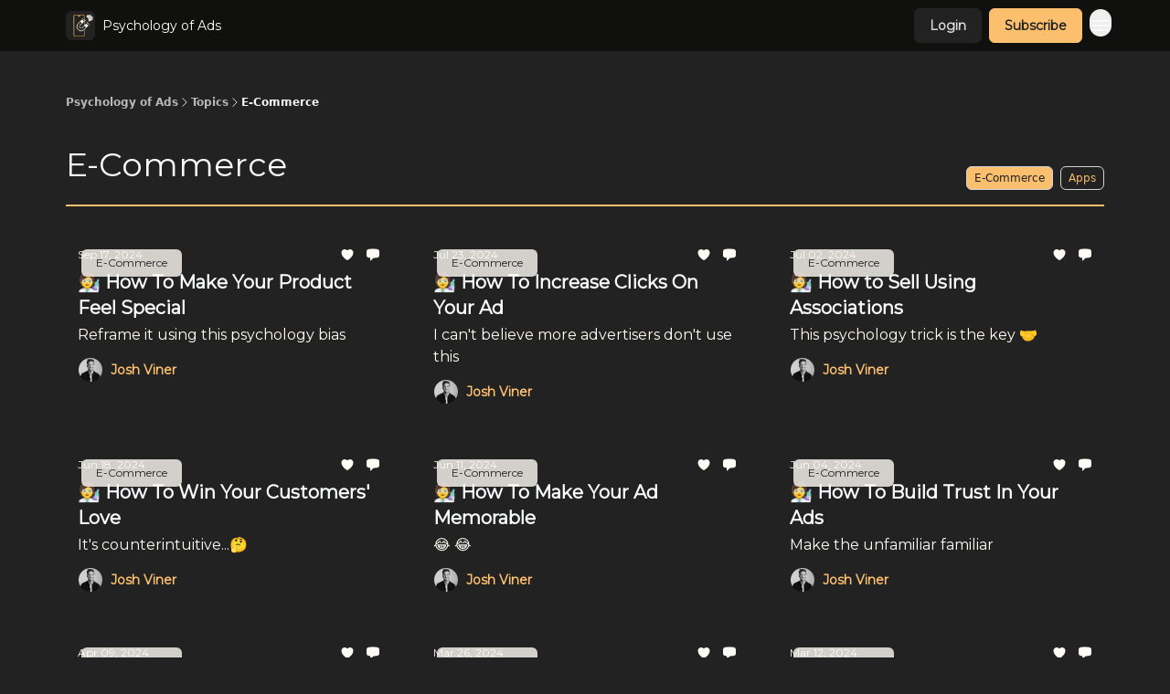

--- FILE ---
content_type: text/html; charset=utf-8
request_url: https://www.psychologyofads.com/t/E~Commerce
body_size: 22217
content:
<!DOCTYPE html><html lang="en" class="h-full antialiased"><head><meta charSet="utf-8"/><meta name="viewport" content="width=device-width, initial-scale=1, shrink-to-fit=no"/><link rel="preload" as="image" href="https://media.beehiiv.com/cdn-cgi/image/fit=scale-down,format=auto,onerror=redirect,quality=80/uploads/publication/logo/4fc7955f-fa2b-4d17-a5ff-9aa79a86f54a/thumb_Psychology_of_Ads_-_logo.png"/><link rel="preload" as="image" href="https://media.beehiiv.com/cdn-cgi/image/format=auto,width=800,height=421,fit=scale-down,onerror=redirect/uploads/publication/thumbnail/4fc7955f-fa2b-4d17-a5ff-9aa79a86f54a/landscape_POA_-_beehiiv_thumbnail.png"/><link rel="preload" as="image" href="https://beehiiv-images-production.s3.amazonaws.com/uploads/user/profile_picture/e993cd38-b97c-4fb6-b450-74205759e20e/Starseed_TeamPhotos-17.jpg"/><link rel="preload" as="image" href="https://media.beehiiv.com/cdn-cgi/image/format=auto,width=800,height=421,fit=scale-down,onerror=redirect/uploads/asset/file/290820cf-784c-4f17-9847-6faf2d398dbe/Our_Place.png"/><link rel="preload" as="image" href="https://media.beehiiv.com/cdn-cgi/image/format=auto,width=800,height=421,fit=scale-down,onerror=redirect/uploads/asset/file/7ec33e38-8dd4-47c0-92aa-0d6f9aca9e38/Huel.png"/><link rel="preload" as="image" href="https://media.beehiiv.com/cdn-cgi/image/format=auto,width=800,height=421,fit=scale-down,onerror=redirect/uploads/asset/file/61b48d47-943d-469f-8b62-b469ccf30929/Bloom.png"/><link rel="preload" as="image" href="https://media.beehiiv.com/cdn-cgi/image/format=auto,width=800,height=421,fit=scale-down,onerror=redirect/uploads/asset/file/5ea17c4f-2c04-47d3-bfb3-81d58bb521d6/HexClad.png"/><link rel="preload" as="image" href="https://media.beehiiv.com/cdn-cgi/image/format=auto,width=800,height=421,fit=scale-down,onerror=redirect/uploads/asset/file/3ee0fb3c-6c4f-401e-89e4-acde2890afa8/Vessi.png"/><link rel="preload" as="image" href="https://media.beehiiv.com/cdn-cgi/image/format=auto,width=800,height=421,fit=scale-down,onerror=redirect/uploads/asset/file/59ff3f77-a528-4937-878c-f01cc4ef69fc/Magic_Spoon.png"/><meta name="mobile-web-app-capable" content="yes"/><meta name="apple-mobile-web-app-capable" content="yes"/><meta name="apple-mobile-web-app-status-bar-style" content="black-translucent"/><meta name="theme-color" content="#000000"/><title>E-Commerce | Psychology of Ads</title><meta name="keywords" content="marketing, psychology, social media"/><meta name="author" content="Josh | Psych of Ads"/><meta name="description" content=""/><meta property="og:type" content="website"/><meta property="og:url" content="https://www.psychologyofads.com/"/><meta property="og:title" content="Psychology of Ads"/><meta property="og:description" content="Learn the psychology behind the best social media ads so you can improve your return on ad spend."/><meta property="og:site_name" content="Psychology of Ads"/><meta property="og:image" content="https://media.beehiiv.com/cdn-cgi/image/fit=scale-down,format=auto,onerror=redirect,quality=80/uploads/publication/thumbnail/4fc7955f-fa2b-4d17-a5ff-9aa79a86f54a/landscape_POA_-_beehiiv_thumbnail.png"/><meta property="og:image:width" content="1200"/><meta property="og:image:height" content="630"/><meta property="og:image:alt" content="Learn the psychology behind the best social media ads so you can improve your return on ad spend."/><meta name="twitter:url" content="https://www.psychologyofads.com/"/><meta name="twitter:title" content="Psychology of Ads"/><meta name="twitter:description" content="Learn the psychology behind the best social media ads so you can improve your return on ad spend."/><meta name="twitter:image" content="https://media.beehiiv.com/cdn-cgi/image/fit=scale-down,format=auto,onerror=redirect,quality=80/uploads/publication/thumbnail/4fc7955f-fa2b-4d17-a5ff-9aa79a86f54a/landscape_POA_-_beehiiv_thumbnail.png"/><meta name="twitter:card" content="summary_large_image"/><meta name="fb:app_id" content="1932054120322754"/><link rel="canonical" href="https://www.psychologyofads.com/t/E~Commerce"/><link rel="icon" href="https://media.beehiiv.com/cdn-cgi/image/fit=scale-down,format=auto,onerror=redirect,quality=80/uploads/publication/logo/4fc7955f-fa2b-4d17-a5ff-9aa79a86f54a/thumb_Psychology_of_Ads_-_logo.png" as="image"/><link rel="preload" href="https://fonts.googleapis.com/css2?family=Montserrat&amp;display=swap" as="style"/><link rel="apple-touch-icon" href="https://media.beehiiv.com/cdn-cgi/image/fit=scale-down,format=auto,onerror=redirect,quality=80/uploads/publication/logo/4fc7955f-fa2b-4d17-a5ff-9aa79a86f54a/thumb_Psychology_of_Ads_-_logo.png"/><link rel="apple-touch-startup-image" href="https://media.beehiiv.com/cdn-cgi/image/fit=scale-down,format=auto,onerror=redirect,quality=80/uploads/publication/thumbnail/4fc7955f-fa2b-4d17-a5ff-9aa79a86f54a/landscape_POA_-_beehiiv_thumbnail.png"/><link rel="preconnect" href="https://fonts.googleapis.com"/><link rel="preconnect" href="https://fonts.gstatic.com"/><link rel="modulepreload" href="/assets/manifest-b2654615.js"/><link rel="modulepreload" href="/assets/entry.client-CKZO0T8I.js"/><link rel="modulepreload" href="/assets/jsx-runtime-D_zvdyIk.js"/><link rel="modulepreload" href="/assets/dayjs.min-CbEDKPDS.js"/><link rel="modulepreload" href="/assets/index-CA1QMJM1.js"/><link rel="modulepreload" href="/assets/i18next-BGmvVs3U.js"/><link rel="modulepreload" href="/assets/_commonjs-dynamic-modules-DYdcYuXE.js"/><link rel="modulepreload" href="/assets/components-CDnF6jgg.js"/><link rel="modulepreload" href="/assets/utils-LTbePiyI.js"/><link rel="modulepreload" href="/assets/context-Bwu3EjYo.js"/><link rel="modulepreload" href="/assets/index-C2Wmn3CM.js"/><link rel="modulepreload" href="/assets/types-BHvz6gHZ.js"/><link rel="modulepreload" href="/assets/index-D8zhV09I.js"/><link rel="modulepreload" href="/assets/index-DF0K7BJx.js"/><link rel="modulepreload" href="/assets/useTranslation-7emdoBE-.js"/><link rel="modulepreload" href="/assets/index-DVrHMvy9.js"/><link rel="modulepreload" href="/assets/index-UUoVMeEN.js"/><link rel="modulepreload" href="/assets/index-BOvMsE0C.js"/><link rel="modulepreload" href="/assets/useWebThemeContext-CmV6bBQk.js"/><link rel="modulepreload" href="/assets/PoweredByBeehiiv-DyHJ2OwH.js"/><link rel="modulepreload" href="/assets/popover-CtP4D98b.js"/><link rel="modulepreload" href="/assets/useIsLoggedIn-CvksOLNe.js"/><link rel="modulepreload" href="/assets/CreateAction-DXWTj465.js"/><link rel="modulepreload" href="/assets/YoutubeIcon-CtWvkJ0C.js"/><link rel="modulepreload" href="/assets/Image-DyNcKS9j.js"/><link rel="modulepreload" href="/assets/index-8_sSNTZb.js"/><link rel="modulepreload" href="/assets/index-DKsTtm2M.js"/><link rel="modulepreload" href="/assets/index-B8GQI2Fq.js"/><link rel="modulepreload" href="/assets/menu-nXKPOoxf.js"/><link rel="modulepreload" href="/assets/transition-BN90uF0Q.js"/><link rel="modulepreload" href="/assets/SlideUpModal-BZMNXi-I.js"/><link rel="modulepreload" href="/assets/index-DcpNk-OI.js"/><link rel="modulepreload" href="/assets/ChevronDownIcon-tiMB8vJv.js"/><link rel="modulepreload" href="/assets/XMarkIcon-GKC_QxxJ.js"/><link rel="modulepreload" href="/assets/dialog-DwhCceVT.js"/><link rel="modulepreload" href="/assets/index-B3TJ2eZq.js"/><link rel="modulepreload" href="/assets/local_storage-BVeZnzr2.js"/><link rel="modulepreload" href="/assets/useNonRevalidatingFetcher-CIlCJzGV.js"/><link rel="modulepreload" href="/assets/index-D1U6fvOv.js"/><link rel="modulepreload" href="/assets/useIsMobile-BoRLS4Tc.js"/><link rel="modulepreload" href="/assets/disclosure-B6hTImc-.js"/><link rel="modulepreload" href="/assets/SparklesIcon-5ENSAVLt.js"/><link rel="modulepreload" href="/assets/useSignupRedirects-CfAODB0a.js"/><link rel="modulepreload" href="/assets/useToast-B9Opy2-n.js"/><link rel="modulepreload" href="/assets/useTypedLoaderData-D39tE2Tb.js"/><link rel="modulepreload" href="/assets/useWebBuilderCommunicator-DvmqLaEk.js"/><link rel="modulepreload" href="/assets/CheckIcon-DtV1NmkU.js"/><link rel="modulepreload" href="/assets/XMarkIcon-BOyxt3QH.js"/><link rel="modulepreload" href="/assets/index-C9-YuB-1.js"/><link rel="modulepreload" href="/assets/StatusInputs-1bAxfxmQ.js"/><link rel="modulepreload" href="/assets/use-root-containers-Dzlcg8Bs.js"/><link rel="modulepreload" href="/assets/render-Dhap4zyL.js"/><link rel="modulepreload" href="/assets/use-owner-CDeqVgFr.js"/><link rel="modulepreload" href="/assets/focus-management-rtikiTLn.js"/><link rel="modulepreload" href="/assets/hidden-CBKR2RV2.js"/><link rel="modulepreload" href="/assets/keyboard-Cg_HI6km.js"/><link rel="modulepreload" href="/assets/use-resolve-button-type-LaOdnbqe.js"/><link rel="modulepreload" href="/assets/bugs-8psK71Yj.js"/><link rel="modulepreload" href="/assets/use-disposables-6afhnhkk.js"/><link rel="modulepreload" href="/assets/use-tree-walker-bdvfN6LB.js"/><link rel="modulepreload" href="/assets/use-is-mounted-C_LUTp-s.js"/><link rel="modulepreload" href="/assets/LoginWithPasswordAction-DSenH9Pz.js"/><link rel="modulepreload" href="/assets/usePublication-DHK6B5Ka.js"/><link rel="modulepreload" href="/assets/Input-CMETmDZe.js"/><link rel="modulepreload" href="/assets/RedirectToHiddenInput-hlWjNBsT.js"/><link rel="modulepreload" href="/assets/description-IaECp9Xo.js"/><link rel="modulepreload" href="/assets/index-CE-mgSRd.js"/><link rel="modulepreload" href="/assets/root-D-MW28Z_.js"/><link rel="modulepreload" href="/assets/index-D1orRRh3.js"/><link rel="modulepreload" href="/assets/useDebounce-DhjJNTCP.js"/><link rel="modulepreload" href="/assets/NewsFeedPosts-Dlr5WXFl.js"/><link rel="modulepreload" href="/assets/index-Bt617SOE.js"/><link rel="modulepreload" href="/assets/ChevronRightIcon-ZucfioMY.js"/><link rel="modulepreload" href="/assets/index-DDqy-sJm.js"/><link rel="modulepreload" href="/assets/relativeTime-Cy5rC2BZ.js"/><link rel="modulepreload" href="/assets/LockClosedIcon-CFFHGJK5.js"/><link rel="modulepreload" href="/assets/index-D1ZwES2j.js"/><link rel="modulepreload" href="/assets/_category-CBzqzAcm.js"/><script>window.__AppGlobals__={"SENTRY_CLIENT_DSN":"https://35c3cc890abe9dbb51e6e513fcd6bbca@o922922.ingest.us.sentry.io/4507170453979136","SENTRY_ENV":"production","SENTRY_RELEASE":"1fa5ec5b1d739ed32d78d63e5a10814aafebdd36","STRIPE_PUBLISHABLE_KEY":"pk_live_51IekcQKHPFAlBzyyGNBguT5BEI7NEBqrTxJhsYN1FI1lQb9iWxU5U2OXfi744NEMx5p7EDXh08YXrudrZkkG9bGc00ZCrkXrxL","VAPID_PUBLIC_KEY":"BEhdtfPr1iefl9Jd16511ML4L5eC4dp4exGTAqE95rZEgjRPqc-k1FymD_b-e7XaC5g43hejZ0y_VGJq72zncjY","VITE_HUMAN_ENABLED":"true","VITE_HUMAN_URL":"//client.px-cloud.net/PXeBumDLwe/main.min.js","VITE_ADNETWORK_PIXELJS_URL":"https://beehiiv-adnetwork-production.s3.amazonaws.com/pixel-js.js","VITE_ADNETWORK_PIXELV2_URL":"https://beehiiv-adnetwork-production.s3.amazonaws.com/pixel-v2.js","RELEASE_VERSION":"v244","VITE_BIRDIE_CLIENT_ID":"q2je1lwj","ENABLE_SENTRY_DEV":false};</script><link rel="stylesheet" href="https://fonts.googleapis.com/css2?family=Montserrat&amp;display=swap"/><script type="application/ld+json">{"@context":"https://schema.org","@type":"BreadcrumbList","itemListElement":[{"@type":"ListItem","position":1,"item":{"@id":"https://www.psychologyofads.com/","name":"Psychology of Ads"}}]}</script><style>:root {
  --wt-primary-color: #fbbf6d;
  --wt-text-on-primary-color: #222222;

  --wt-secondary-color: #F9FAFB;
  --wt-text-on-secondary-color: #030712;

  --wt-tertiary-color: #FFFFFF;
  --wt-text-on-tertiary-color: #222222;

  --wt-background-color: #222222;
  --wt-text-on-background-color: #F9FAFB;

  --wt-subscribe-background-color: #222222;
  --wt-text-on-subscribe-background-color: #222222;

  --wt-header-font: "Montserrat", ui-sans-serif, system-ui, -apple-system, BlinkMacSystemFont, "Segoe UI", Roboto,"Helvetica Neue", Arial, "Noto Sans", sans-serif, "Apple Color Emoji", "Segoe UI Emoji", "Segoe UI Symbol", "Noto Color Emoji";
  --wt-body-font: "Montserrat", ui-sans-serif, system-ui, -apple-system, BlinkMacSystemFont, "Segoe UI", Roboto, "Helvetica Neue", Arial, "Noto Sans", sans-serif, "Apple Color Emoji", "Segoe UI Emoji", "Segoe UI Symbol", "Noto Color Emoji";
  --wt-button-font: "Montserrat", ui-sans-serif, system-ui, -apple-system, BlinkMacSystemFont, "Segoe UI", Roboto, "Helvetica Neue", Arial, "Noto Sans", sans-serif, "Apple Color Emoji", "Segoe UI Emoji", "Segoe UI Symbol", "Noto Color Emoji";

  --wt-border-radius: 6px
}

.bg-wt-primary { background-color: var(--wt-primary-color); }
.text-wt-primary { color: var(--wt-primary-color); }
.border-wt-primary { border-color: var(--wt-primary-color); }

.bg-wt-text-on-primary { background-color: var(--wt-text-on-primary-color); }
.text-wt-text-on-primary { color: var(--wt-text-on-primary-color); }
.border-wt-text-on-primary { border-color: var(--wt-text-on-primary-color); }

.bg-wt-secondary { background-color: var(--wt-secondary-color); }
.text-wt-secondary { color: var(--wt-secondary-color); }
.border-wt-secondary { border-color: var(--wt-secondary-color); }

.bg-wt-text-on-secondary { background-color: var(--wt-text-on-secondary-color); }
.text-wt-text-on-secondary { color: var(--wt-text-on-secondary-color); }
.border-wt-text-on-secondary { border-color: var(--wt-text-on-secondary-color); }

.bg-wt-tertiary { background-color: var(--wt-tertiary-color); }
.text-wt-tertiary { color: var(--wt-tertiary-color); }
.border-wt-tertiary { border-color: var(--wt-tertiary-color); }

.bg-wt-text-on-tertiary { background-color: var(--wt-text-on-tertiary-color); }
.text-wt-text-on-tertiary { color: var(--wt-text-on-tertiary-color); }
.border-wt-text-on-tertiary { border-color: var(--wt-text-on-tertiary-color); }

.bg-wt-background { background-color: var(--wt-background-color); }
.text-wt-background { color: var(--wt-background-color); }
.border-wt-background { border-color: var(--wt-background-color); }

.bg-wt-text-on-background { background-color: var(--wt-text-on-background-color); }
.text-wt-text-on-background { color: var(--wt-text-on-background-color); }
.border-wt-text-on-background { border-color: var(--wt-text-on-background-color); }

.bg-wt-subscribe-background { background-color: var(--wt-subscribe-background-color); }
.text-wt-subscribe-background { color: var(--wt-subscribe-background-color); }
.border-wt-subscribe-background { border-color: var(--wt-subscribe-background-color); }

.bg-wt-text-on-subscribe-background { background-color: var(--wt-text-on-subscribe-background-color); }
.text-wt-text-on-subscribe-background { color: var(--wt-text-on-subscribe-background-color); }
.border-wt-text-on-subscribe-background { border-color: var(--wt-text-on-subscribe-background-color); }

.rounded-wt { border-radius: var(--wt-border-radius); }

.wt-header-font { font-family: var(--wt-header-font); }
.wt-body-font { font-family: var(--wt-body-font); }
.wt-button-font { font-family: var(--wt-button-font); }

input:focus { --tw-ring-color: transparent !important; }

li a { word-break: break-word; }

@media only screen and (max-width:667px) {
  .mob-stack {
    display: block !important;
    width: 100% !important;
  }

  .mob-w-full {
    width: 100% !important;
  }
}

</style><link rel="stylesheet" href="/assets/root-BdoyxwOb.css"/></head><body class="flex h-full flex-col bg-wt-background text-wt-text-on-background"><div class=""><div class="flex min-h-screen flex-col"><div></div><div id="_rht_toaster" style="position:fixed;z-index:9999;top:16px;left:16px;right:16px;bottom:16px;pointer-events:none"></div><nav class="px-4 sm:px-6 w-full py-2" style="background-color:#10110F"><div class="mx-auto w-full max-w-6xl"><div class="mx-auto flex items-center justify-between"><div class="flex items-center space-x-2"><a class="rounded-md transition:all px-2 py-1 hover:bg-black/5" data-discover="true" href="/"><div class="flex items-center space-x-2"><div class="w-8 h-8 overflow-hidden rounded-wt"><figure class="aspect-square relative h-full overflow-hidden w-full"><img class="absolute inset-0 h-full w-full object-cover" width="100" height="100" src="https://media.beehiiv.com/cdn-cgi/image/fit=scale-down,format=auto,onerror=redirect,quality=80/uploads/publication/logo/4fc7955f-fa2b-4d17-a5ff-9aa79a86f54a/thumb_Psychology_of_Ads_-_logo.png" alt="Psychology of Ads logo"/></figure></div><span style="color:#FFFFFF;font-family:Montserrat, sans-ui-sans-serif, system-ui, -apple-system, BlinkMacSystemFont, &quot;Segoe UI&quot;, Roboto,&quot;Helvetica Neue&quot;, Arial, &quot;Noto Sans&quot;, sans-serif, &quot;Apple Color Emoji&quot;, &quot;Segoe UI Emoji&quot;, &quot;Segoe UI Symbol&quot;, &quot;Noto Color Emoji&quot;" class="hidden text-sm sm:text-md wt-text-primary md:block text-md font-regular font-ariel">Psychology of Ads</span></div></a><div class="opacity-0 block"><div class="z-20 flex gap-1"><a class="transition:all rounded-wt px-2 py-2 hover:bg-black/5" href="https://www.creativestrategyaudit.com/" target="_blank" rel="nofollow noreferrer noopener"><span style="color:#FFFFFF;font-family:Montserrat, sans-ui-sans-serif, system-ui, -apple-system, BlinkMacSystemFont, &quot;Segoe UI&quot;, Roboto,&quot;Helvetica Neue&quot;, Arial, &quot;Noto Sans&quot;, sans-serif, &quot;Apple Color Emoji&quot;, &quot;Segoe UI Emoji&quot;, &quot;Segoe UI Symbol&quot;, &quot;Noto Color Emoji&quot;" class="whitespace-nowrap text-xs sm:block text-md font-regular font-ariel">Creative Strategy Audit</span></a></div></div></div><div class="flex items-center space-x-2"><div class="flex items-center space-x-2"><button class="border font-medium shadow-sm wt-button-font inline-flex items-center disabled:bg-gray-400 disabled:cursor-not-allowed focus:outline-none focus:ring-2 focus:ring-offset-2 justify-center transition-colors rounded-wt px-4 py-2 text-sm border-gray-300 text-gray-700 bg-white shadow-md focus:ring-wt-primary !text-sm !font-semibold shadow-none" style="background:#222222;border:1px solid #222222;color:#D9D7D3;font-family:Montserrat">Login</button><a class="border font-medium shadow-sm wt-button-font inline-flex items-center disabled:bg-gray-400 disabled:cursor-not-allowed focus:outline-none focus:ring-2 focus:ring-offset-2 justify-center transition-colors rounded-wt px-4 py-2 text-sm border-wt-primary text-wt-text-on-primary bg-wt-primary disabled:border-gray-500 focus:ring-wt-primary whitespace-nowrap !text-sm !font-semibold shadow-none" style="background:#fbbf6d;border:1px solid #fbbf6d;color:#222222;font-family:Montserrat" data-discover="true" href="/subscribe">Subscribe</a></div><div class="relative inline-block text-left" data-headlessui-state=""><button aria-label="Menu" class="rounded-full transition-all" id="headlessui-menu-button-_R_6jl5_" type="button" aria-haspopup="menu" aria-expanded="false" data-headlessui-state=""><div class="mt-1.5 rounded hover:bg-black/5" style="color:#FFFFFF"><svg xmlns="http://www.w3.org/2000/svg" fill="none" viewBox="0 0 24 24" stroke-width="1.5" stroke="currentColor" aria-hidden="true" data-slot="icon" class="h-6 w-6"><path stroke-linecap="round" stroke-linejoin="round" d="M3.75 6.75h16.5M3.75 12h16.5m-16.5 5.25h16.5"></path></svg></div></button></div></div></div></div></nav><main class="flex-grow"><div class="mx-auto min-h-screen w-full max-w-6xl px-2 py-4"><div class="mt-8 pb-6"><ul class="flex flex-wrap items-center gap-2 text-xs font-semibold"><li class="flex items-center gap-2 text-wt-text-on-background"><a href="../" class="opacity-70">Psychology of Ads</a><svg xmlns="http://www.w3.org/2000/svg" fill="none" viewBox="0 0 24 24" stroke-width="1.5" stroke="currentColor" aria-hidden="true" data-slot="icon" height="14px"><path stroke-linecap="round" stroke-linejoin="round" d="m8.25 4.5 7.5 7.5-7.5 7.5"></path></svg></li><li class="flex items-center gap-2 text-wt-text-on-background"><span class="opacity-70">Topics</span><svg xmlns="http://www.w3.org/2000/svg" fill="none" viewBox="0 0 24 24" stroke-width="1.5" stroke="currentColor" aria-hidden="true" data-slot="icon" height="14px"><path stroke-linecap="round" stroke-linejoin="round" d="m8.25 4.5 7.5 7.5-7.5 7.5"></path></svg></li><li class="flex items-center gap-2 text-wt-text-on-background"><span class="!opacity-100">E-Commerce</span></li></ul></div><div class="space-y-8"><div class="border-b-2 border-wt-primary"><div class="flex flex-col justify-between sm:flex-row sm:items-end"><div class="space-y-2 py-2 text-4xl sm:py-4"><h1 class="text-4xl text-wt-text-on-background wt-header-font text-gray-700 text-md font-regular">E-Commerce</h1><h2 class="text-sm text-wt-text-on-background sm:text-lg wt-header-font text-gray-700 text-md font-regular"></h2></div><div class="flex flex-wrap py-2"><a class="font-regular mb-2 ml-0 mr-2 cursor-pointer rounded rounded-wt border border-gray-300 px-2 py-1 text-xs sm:ml-2 sm:mr-0 bg-wt-primary text-wt-text-on-primary" data-discover="true" href="/t/E~Commerce">E-Commerce</a><a class="font-regular mb-2 ml-0 mr-2 cursor-pointer rounded rounded-wt border border-gray-300 px-2 py-1 text-xs sm:ml-2 sm:mr-0 text-wt-primary" data-discover="true" href="/t/Apps">Apps</a></div></div></div><div class="grid grid-cols-1 gap-4 pb-8 md:grid-cols-2 md:gap-6 lg:grid-cols-3 lg:gap-8"><div class="transparent h-full cursor-pointer overflow-hidden rounded-lg flex flex-col border" style="background-color:#222222;border-color:#222222"><div class="relative w-full"><div class="flex items-center gap-1 absolute left-4 top-4 z-10"><div class="relative"><a style="background-color:#FFFBF5;opacity:0.8" class="rounded-md w-fit cursor-pointer px-4 py-2 text-xs text-white transition-all hover:bg-sky-950" data-discover="true" href="/t/E~Commerce"><span style="color:#222222;font-family:Montserrat, sans-ui-sans-serif, system-ui, -apple-system, BlinkMacSystemFont, &quot;Segoe UI&quot;, Roboto,&quot;Helvetica Neue&quot;, Arial, &quot;Noto Sans&quot;, sans-serif, &quot;Apple Color Emoji&quot;, &quot;Segoe UI Emoji&quot;, &quot;Segoe UI Symbol&quot;, &quot;Noto Color Emoji&quot;" class="whitespace-nowrap text-xs font-medium text-gray-50 opacity-0 text-xs sm:text-sm font-regular font-montserrat"><span class="whitespace-nowrap pb-1 text-xs font-medium">E-Commerce</span></span></a><span style="color:#222222;font-family:Montserrat, sans-ui-sans-serif, system-ui, -apple-system, BlinkMacSystemFont, &quot;Segoe UI&quot;, Roboto,&quot;Helvetica Neue&quot;, Arial, &quot;Noto Sans&quot;, sans-serif, &quot;Apple Color Emoji&quot;, &quot;Segoe UI Emoji&quot;, &quot;Segoe UI Symbol&quot;, &quot;Noto Color Emoji&quot;" class="absolute left-1/2 top-1/2 -translate-x-1/2 -translate-y-1/2 transform pt-[1px] text-xs font-medium text-gray-50 sm:pt-0 text-xs sm:text-sm font-regular font-montserrat"><span class="whitespace-nowrap pb-1 text-xs font-medium">E-Commerce</span></span></div></div><a class="" data-discover="true" href="/p/how-to-make-your-product-feel-special"><div class="w-full"><figure class="aspect-social relative h-full overflow-hidden w-full"><img loading="eager" width="800" height="421" src="https://media.beehiiv.com/cdn-cgi/image/format=auto,width=800,height=421,fit=scale-down,onerror=redirect/uploads/publication/thumbnail/4fc7955f-fa2b-4d17-a5ff-9aa79a86f54a/landscape_POA_-_beehiiv_thumbnail.png" alt="🧑‍🔬 How To Make Your Product Feel Special" class="absolute inset-0 h-full w-full object-cover"/></figure></div></a></div><div class="w-full p-3"><div class="space-y-3"><a class="" data-discover="true" href="/p/how-to-make-your-product-feel-special"><div class="space-y-2"><div class="flex flex-wrap-reverse items-center justify-between"><div class="flex items-center space-x-1"><span style="color:#FFFBF5;font-family:Montserrat, sans-ui-sans-serif, system-ui, -apple-system, BlinkMacSystemFont, &quot;Segoe UI&quot;, Roboto,&quot;Helvetica Neue&quot;, Arial, &quot;Noto Sans&quot;, sans-serif, &quot;Apple Color Emoji&quot;, &quot;Segoe UI Emoji&quot;, &quot;Segoe UI Symbol&quot;, &quot;Noto Color Emoji&quot;" class="!text-xs text-gray-600 text-xs sm:text-sm font-light font-montserrat"><time dateTime="2024-09-17T11:25:00.000Z">Sep 17, 2024</time></span></div><div class="flex items-center space-x-3"><span style="color:#FFFBF5" class="flex items-center space-x-0.5 text-sm font-regular font-ariel"><svg xmlns="http://www.w3.org/2000/svg" viewBox="0 0 24 24" fill="currentColor" aria-hidden="true" data-slot="icon" class="h-4 w-4"><path d="m11.645 20.91-.007-.003-.022-.012a15.247 15.247 0 0 1-.383-.218 25.18 25.18 0 0 1-4.244-3.17C4.688 15.36 2.25 12.174 2.25 8.25 2.25 5.322 4.714 3 7.688 3A5.5 5.5 0 0 1 12 5.052 5.5 5.5 0 0 1 16.313 3c2.973 0 5.437 2.322 5.437 5.25 0 3.925-2.438 7.111-4.739 9.256a25.175 25.175 0 0 1-4.244 3.17 15.247 15.247 0 0 1-.383.219l-.022.012-.007.004-.003.001a.752.752 0 0 1-.704 0l-.003-.001Z"></path></svg></span><span style="color:#FFFBF5" class="flex items-center space-x-0.5 text-sm font-regular font-ariel"><svg xmlns="http://www.w3.org/2000/svg" viewBox="0 0 24 24" fill="currentColor" aria-hidden="true" data-slot="icon" class="h-4 w-4"><path fill-rule="evenodd" d="M4.848 2.771A49.144 49.144 0 0 1 12 2.25c2.43 0 4.817.178 7.152.52 1.978.292 3.348 2.024 3.348 3.97v6.02c0 1.946-1.37 3.678-3.348 3.97-1.94.284-3.916.455-5.922.505a.39.39 0 0 0-.266.112L8.78 21.53A.75.75 0 0 1 7.5 21v-3.955a48.842 48.842 0 0 1-2.652-.316c-1.978-.29-3.348-2.024-3.348-3.97V6.741c0-1.946 1.37-3.68 3.348-3.97Z" clip-rule="evenodd"></path></svg></span></div></div><div class="cursor-pointer space-y-1"><h2 style="color:#F9FAFB;font-family:Montserrat, sans-ui-sans-serif, system-ui, -apple-system, BlinkMacSystemFont, &quot;Segoe UI&quot;, Roboto,&quot;Helvetica Neue&quot;, Arial, &quot;Noto Sans&quot;, sans-serif, &quot;Apple Color Emoji&quot;, &quot;Segoe UI Emoji&quot;, &quot;Segoe UI Symbol&quot;, &quot;Noto Color Emoji&quot;" class="line-clamp-2 hover:underline sm:line-clamp-3 text-lg sm:text-xl font-semibold font-montserrat">🧑‍🔬 How To Make Your Product Feel Special</h2><p style="color:#FFFBF5;font-family:Montserrat, sans-ui-sans-serif, system-ui, -apple-system, BlinkMacSystemFont, &quot;Segoe UI&quot;, Roboto,&quot;Helvetica Neue&quot;, Arial, &quot;Noto Sans&quot;, sans-serif, &quot;Apple Color Emoji&quot;, &quot;Segoe UI Emoji&quot;, &quot;Segoe UI Symbol&quot;, &quot;Noto Color Emoji&quot;" class="line-clamp-2 sm:line-clamp-3 text-md font-light font-montserrat">Reframe it using this psychology bias</p></div></div></a><a class="group flex flex-col items-start space-x-0 space-y-1 sm:flex-row sm:items-center sm:space-x-2 sm:space-y-0" data-discover="true" href="/authors"><div class="flex -space-x-1.5 overflow-hidden"><div class="h-7 w-7 rounded-full"><img class="inline-block h-7 w-7 rounded-full" src="https://beehiiv-images-production.s3.amazonaws.com/uploads/user/profile_picture/e993cd38-b97c-4fb6-b450-74205759e20e/Starseed_TeamPhotos-17.jpg" alt="Josh Viner" style="border:1px solid #222222"/></div></div><div class="flex items-center"><span style="color:#fbbf6d;font-family:Montserrat, sans-ui-sans-serif, system-ui, -apple-system, BlinkMacSystemFont, &quot;Segoe UI&quot;, Roboto,&quot;Helvetica Neue&quot;, Arial, &quot;Noto Sans&quot;, sans-serif, &quot;Apple Color Emoji&quot;, &quot;Segoe UI Emoji&quot;, &quot;Segoe UI Symbol&quot;, &quot;Noto Color Emoji&quot;" class="group-hover:underline text-xs sm:text-sm font-semibold font-montserrat">Josh Viner</span></div></a></div></div></div><div class="transparent h-full cursor-pointer overflow-hidden rounded-lg flex flex-col border" style="background-color:#222222;border-color:#222222"><div class="relative w-full"><div class="flex items-center gap-1 absolute left-4 top-4 z-10"><div class="relative"><a style="background-color:#FFFBF5;opacity:0.8" class="rounded-md w-fit cursor-pointer px-4 py-2 text-xs text-white transition-all hover:bg-sky-950" data-discover="true" href="/t/E~Commerce"><span style="color:#222222;font-family:Montserrat, sans-ui-sans-serif, system-ui, -apple-system, BlinkMacSystemFont, &quot;Segoe UI&quot;, Roboto,&quot;Helvetica Neue&quot;, Arial, &quot;Noto Sans&quot;, sans-serif, &quot;Apple Color Emoji&quot;, &quot;Segoe UI Emoji&quot;, &quot;Segoe UI Symbol&quot;, &quot;Noto Color Emoji&quot;" class="whitespace-nowrap text-xs font-medium text-gray-50 opacity-0 text-xs sm:text-sm font-regular font-montserrat"><span class="whitespace-nowrap pb-1 text-xs font-medium">E-Commerce</span></span></a><span style="color:#222222;font-family:Montserrat, sans-ui-sans-serif, system-ui, -apple-system, BlinkMacSystemFont, &quot;Segoe UI&quot;, Roboto,&quot;Helvetica Neue&quot;, Arial, &quot;Noto Sans&quot;, sans-serif, &quot;Apple Color Emoji&quot;, &quot;Segoe UI Emoji&quot;, &quot;Segoe UI Symbol&quot;, &quot;Noto Color Emoji&quot;" class="absolute left-1/2 top-1/2 -translate-x-1/2 -translate-y-1/2 transform pt-[1px] text-xs font-medium text-gray-50 sm:pt-0 text-xs sm:text-sm font-regular font-montserrat"><span class="whitespace-nowrap pb-1 text-xs font-medium">E-Commerce</span></span></div></div><a class="" data-discover="true" href="/p/how-to-increase-clicks-on-your-ad"><div class="w-full"><figure class="aspect-social relative h-full overflow-hidden w-full"><img loading="eager" width="800" height="421" src="https://media.beehiiv.com/cdn-cgi/image/format=auto,width=800,height=421,fit=scale-down,onerror=redirect/uploads/publication/thumbnail/4fc7955f-fa2b-4d17-a5ff-9aa79a86f54a/landscape_POA_-_beehiiv_thumbnail.png" alt="🧑‍🔬 How To Increase Clicks On Your Ad" class="absolute inset-0 h-full w-full object-cover"/></figure></div></a></div><div class="w-full p-3"><div class="space-y-3"><a class="" data-discover="true" href="/p/how-to-increase-clicks-on-your-ad"><div class="space-y-2"><div class="flex flex-wrap-reverse items-center justify-between"><div class="flex items-center space-x-1"><span style="color:#FFFBF5;font-family:Montserrat, sans-ui-sans-serif, system-ui, -apple-system, BlinkMacSystemFont, &quot;Segoe UI&quot;, Roboto,&quot;Helvetica Neue&quot;, Arial, &quot;Noto Sans&quot;, sans-serif, &quot;Apple Color Emoji&quot;, &quot;Segoe UI Emoji&quot;, &quot;Segoe UI Symbol&quot;, &quot;Noto Color Emoji&quot;" class="!text-xs text-gray-600 text-xs sm:text-sm font-light font-montserrat"><time dateTime="2024-07-23T11:40:00.000Z">Jul 23, 2024</time></span></div><div class="flex items-center space-x-3"><span style="color:#FFFBF5" class="flex items-center space-x-0.5 text-sm font-regular font-ariel"><svg xmlns="http://www.w3.org/2000/svg" viewBox="0 0 24 24" fill="currentColor" aria-hidden="true" data-slot="icon" class="h-4 w-4"><path d="m11.645 20.91-.007-.003-.022-.012a15.247 15.247 0 0 1-.383-.218 25.18 25.18 0 0 1-4.244-3.17C4.688 15.36 2.25 12.174 2.25 8.25 2.25 5.322 4.714 3 7.688 3A5.5 5.5 0 0 1 12 5.052 5.5 5.5 0 0 1 16.313 3c2.973 0 5.437 2.322 5.437 5.25 0 3.925-2.438 7.111-4.739 9.256a25.175 25.175 0 0 1-4.244 3.17 15.247 15.247 0 0 1-.383.219l-.022.012-.007.004-.003.001a.752.752 0 0 1-.704 0l-.003-.001Z"></path></svg></span><span style="color:#FFFBF5" class="flex items-center space-x-0.5 text-sm font-regular font-ariel"><svg xmlns="http://www.w3.org/2000/svg" viewBox="0 0 24 24" fill="currentColor" aria-hidden="true" data-slot="icon" class="h-4 w-4"><path fill-rule="evenodd" d="M4.848 2.771A49.144 49.144 0 0 1 12 2.25c2.43 0 4.817.178 7.152.52 1.978.292 3.348 2.024 3.348 3.97v6.02c0 1.946-1.37 3.678-3.348 3.97-1.94.284-3.916.455-5.922.505a.39.39 0 0 0-.266.112L8.78 21.53A.75.75 0 0 1 7.5 21v-3.955a48.842 48.842 0 0 1-2.652-.316c-1.978-.29-3.348-2.024-3.348-3.97V6.741c0-1.946 1.37-3.68 3.348-3.97Z" clip-rule="evenodd"></path></svg></span></div></div><div class="cursor-pointer space-y-1"><h2 style="color:#F9FAFB;font-family:Montserrat, sans-ui-sans-serif, system-ui, -apple-system, BlinkMacSystemFont, &quot;Segoe UI&quot;, Roboto,&quot;Helvetica Neue&quot;, Arial, &quot;Noto Sans&quot;, sans-serif, &quot;Apple Color Emoji&quot;, &quot;Segoe UI Emoji&quot;, &quot;Segoe UI Symbol&quot;, &quot;Noto Color Emoji&quot;" class="line-clamp-2 hover:underline sm:line-clamp-3 text-lg sm:text-xl font-semibold font-montserrat">🧑‍🔬 How To Increase Clicks On Your Ad</h2><p style="color:#FFFBF5;font-family:Montserrat, sans-ui-sans-serif, system-ui, -apple-system, BlinkMacSystemFont, &quot;Segoe UI&quot;, Roboto,&quot;Helvetica Neue&quot;, Arial, &quot;Noto Sans&quot;, sans-serif, &quot;Apple Color Emoji&quot;, &quot;Segoe UI Emoji&quot;, &quot;Segoe UI Symbol&quot;, &quot;Noto Color Emoji&quot;" class="line-clamp-2 sm:line-clamp-3 text-md font-light font-montserrat">I can&#x27;t believe more advertisers don&#x27;t use this</p></div></div></a><a class="group flex flex-col items-start space-x-0 space-y-1 sm:flex-row sm:items-center sm:space-x-2 sm:space-y-0" data-discover="true" href="/authors"><div class="flex -space-x-1.5 overflow-hidden"><div class="h-7 w-7 rounded-full"><img class="inline-block h-7 w-7 rounded-full" src="https://beehiiv-images-production.s3.amazonaws.com/uploads/user/profile_picture/e993cd38-b97c-4fb6-b450-74205759e20e/Starseed_TeamPhotos-17.jpg" alt="Josh Viner" style="border:1px solid #222222"/></div></div><div class="flex items-center"><span style="color:#fbbf6d;font-family:Montserrat, sans-ui-sans-serif, system-ui, -apple-system, BlinkMacSystemFont, &quot;Segoe UI&quot;, Roboto,&quot;Helvetica Neue&quot;, Arial, &quot;Noto Sans&quot;, sans-serif, &quot;Apple Color Emoji&quot;, &quot;Segoe UI Emoji&quot;, &quot;Segoe UI Symbol&quot;, &quot;Noto Color Emoji&quot;" class="group-hover:underline text-xs sm:text-sm font-semibold font-montserrat">Josh Viner</span></div></a></div></div></div><div class="transparent h-full cursor-pointer overflow-hidden rounded-lg flex flex-col border" style="background-color:#222222;border-color:#222222"><div class="relative w-full"><div class="flex items-center gap-1 absolute left-4 top-4 z-10"><div class="relative"><a style="background-color:#FFFBF5;opacity:0.8" class="rounded-md w-fit cursor-pointer px-4 py-2 text-xs text-white transition-all hover:bg-sky-950" data-discover="true" href="/t/E~Commerce"><span style="color:#222222;font-family:Montserrat, sans-ui-sans-serif, system-ui, -apple-system, BlinkMacSystemFont, &quot;Segoe UI&quot;, Roboto,&quot;Helvetica Neue&quot;, Arial, &quot;Noto Sans&quot;, sans-serif, &quot;Apple Color Emoji&quot;, &quot;Segoe UI Emoji&quot;, &quot;Segoe UI Symbol&quot;, &quot;Noto Color Emoji&quot;" class="whitespace-nowrap text-xs font-medium text-gray-50 opacity-0 text-xs sm:text-sm font-regular font-montserrat"><span class="whitespace-nowrap pb-1 text-xs font-medium">E-Commerce</span></span></a><span style="color:#222222;font-family:Montserrat, sans-ui-sans-serif, system-ui, -apple-system, BlinkMacSystemFont, &quot;Segoe UI&quot;, Roboto,&quot;Helvetica Neue&quot;, Arial, &quot;Noto Sans&quot;, sans-serif, &quot;Apple Color Emoji&quot;, &quot;Segoe UI Emoji&quot;, &quot;Segoe UI Symbol&quot;, &quot;Noto Color Emoji&quot;" class="absolute left-1/2 top-1/2 -translate-x-1/2 -translate-y-1/2 transform pt-[1px] text-xs font-medium text-gray-50 sm:pt-0 text-xs sm:text-sm font-regular font-montserrat"><span class="whitespace-nowrap pb-1 text-xs font-medium">E-Commerce</span></span></div></div><a class="" data-discover="true" href="/p/how-to-sell-using-associations"><div class="w-full"><figure class="aspect-social relative h-full overflow-hidden w-full"><img loading="eager" width="800" height="421" src="https://media.beehiiv.com/cdn-cgi/image/format=auto,width=800,height=421,fit=scale-down,onerror=redirect/uploads/publication/thumbnail/4fc7955f-fa2b-4d17-a5ff-9aa79a86f54a/landscape_POA_-_beehiiv_thumbnail.png" alt="🧑‍🔬 How to Sell Using Associations" class="absolute inset-0 h-full w-full object-cover"/></figure></div></a></div><div class="w-full p-3"><div class="space-y-3"><a class="" data-discover="true" href="/p/how-to-sell-using-associations"><div class="space-y-2"><div class="flex flex-wrap-reverse items-center justify-between"><div class="flex items-center space-x-1"><span style="color:#FFFBF5;font-family:Montserrat, sans-ui-sans-serif, system-ui, -apple-system, BlinkMacSystemFont, &quot;Segoe UI&quot;, Roboto,&quot;Helvetica Neue&quot;, Arial, &quot;Noto Sans&quot;, sans-serif, &quot;Apple Color Emoji&quot;, &quot;Segoe UI Emoji&quot;, &quot;Segoe UI Symbol&quot;, &quot;Noto Color Emoji&quot;" class="!text-xs text-gray-600 text-xs sm:text-sm font-light font-montserrat"><time dateTime="2024-07-02T16:35:00.000Z">Jul 02, 2024</time></span></div><div class="flex items-center space-x-3"><span style="color:#FFFBF5" class="flex items-center space-x-0.5 text-sm font-regular font-ariel"><svg xmlns="http://www.w3.org/2000/svg" viewBox="0 0 24 24" fill="currentColor" aria-hidden="true" data-slot="icon" class="h-4 w-4"><path d="m11.645 20.91-.007-.003-.022-.012a15.247 15.247 0 0 1-.383-.218 25.18 25.18 0 0 1-4.244-3.17C4.688 15.36 2.25 12.174 2.25 8.25 2.25 5.322 4.714 3 7.688 3A5.5 5.5 0 0 1 12 5.052 5.5 5.5 0 0 1 16.313 3c2.973 0 5.437 2.322 5.437 5.25 0 3.925-2.438 7.111-4.739 9.256a25.175 25.175 0 0 1-4.244 3.17 15.247 15.247 0 0 1-.383.219l-.022.012-.007.004-.003.001a.752.752 0 0 1-.704 0l-.003-.001Z"></path></svg></span><span style="color:#FFFBF5" class="flex items-center space-x-0.5 text-sm font-regular font-ariel"><svg xmlns="http://www.w3.org/2000/svg" viewBox="0 0 24 24" fill="currentColor" aria-hidden="true" data-slot="icon" class="h-4 w-4"><path fill-rule="evenodd" d="M4.848 2.771A49.144 49.144 0 0 1 12 2.25c2.43 0 4.817.178 7.152.52 1.978.292 3.348 2.024 3.348 3.97v6.02c0 1.946-1.37 3.678-3.348 3.97-1.94.284-3.916.455-5.922.505a.39.39 0 0 0-.266.112L8.78 21.53A.75.75 0 0 1 7.5 21v-3.955a48.842 48.842 0 0 1-2.652-.316c-1.978-.29-3.348-2.024-3.348-3.97V6.741c0-1.946 1.37-3.68 3.348-3.97Z" clip-rule="evenodd"></path></svg></span></div></div><div class="cursor-pointer space-y-1"><h2 style="color:#F9FAFB;font-family:Montserrat, sans-ui-sans-serif, system-ui, -apple-system, BlinkMacSystemFont, &quot;Segoe UI&quot;, Roboto,&quot;Helvetica Neue&quot;, Arial, &quot;Noto Sans&quot;, sans-serif, &quot;Apple Color Emoji&quot;, &quot;Segoe UI Emoji&quot;, &quot;Segoe UI Symbol&quot;, &quot;Noto Color Emoji&quot;" class="line-clamp-2 hover:underline sm:line-clamp-3 text-lg sm:text-xl font-semibold font-montserrat">🧑‍🔬 How to Sell Using Associations</h2><p style="color:#FFFBF5;font-family:Montserrat, sans-ui-sans-serif, system-ui, -apple-system, BlinkMacSystemFont, &quot;Segoe UI&quot;, Roboto,&quot;Helvetica Neue&quot;, Arial, &quot;Noto Sans&quot;, sans-serif, &quot;Apple Color Emoji&quot;, &quot;Segoe UI Emoji&quot;, &quot;Segoe UI Symbol&quot;, &quot;Noto Color Emoji&quot;" class="line-clamp-2 sm:line-clamp-3 text-md font-light font-montserrat">This psychology trick is the key 🤝</p></div></div></a><a class="group flex flex-col items-start space-x-0 space-y-1 sm:flex-row sm:items-center sm:space-x-2 sm:space-y-0" data-discover="true" href="/authors"><div class="flex -space-x-1.5 overflow-hidden"><div class="h-7 w-7 rounded-full"><img class="inline-block h-7 w-7 rounded-full" src="https://beehiiv-images-production.s3.amazonaws.com/uploads/user/profile_picture/e993cd38-b97c-4fb6-b450-74205759e20e/Starseed_TeamPhotos-17.jpg" alt="Josh Viner" style="border:1px solid #222222"/></div></div><div class="flex items-center"><span style="color:#fbbf6d;font-family:Montserrat, sans-ui-sans-serif, system-ui, -apple-system, BlinkMacSystemFont, &quot;Segoe UI&quot;, Roboto,&quot;Helvetica Neue&quot;, Arial, &quot;Noto Sans&quot;, sans-serif, &quot;Apple Color Emoji&quot;, &quot;Segoe UI Emoji&quot;, &quot;Segoe UI Symbol&quot;, &quot;Noto Color Emoji&quot;" class="group-hover:underline text-xs sm:text-sm font-semibold font-montserrat">Josh Viner</span></div></a></div></div></div><div class="transparent h-full cursor-pointer overflow-hidden rounded-lg flex flex-col border" style="background-color:#222222;border-color:#222222"><div class="relative w-full"><div class="flex items-center gap-1 absolute left-4 top-4 z-10"><div class="relative"><a style="background-color:#FFFBF5;opacity:0.8" class="rounded-md w-fit cursor-pointer px-4 py-2 text-xs text-white transition-all hover:bg-sky-950" data-discover="true" href="/t/E~Commerce"><span style="color:#222222;font-family:Montserrat, sans-ui-sans-serif, system-ui, -apple-system, BlinkMacSystemFont, &quot;Segoe UI&quot;, Roboto,&quot;Helvetica Neue&quot;, Arial, &quot;Noto Sans&quot;, sans-serif, &quot;Apple Color Emoji&quot;, &quot;Segoe UI Emoji&quot;, &quot;Segoe UI Symbol&quot;, &quot;Noto Color Emoji&quot;" class="whitespace-nowrap text-xs font-medium text-gray-50 opacity-0 text-xs sm:text-sm font-regular font-montserrat"><span class="whitespace-nowrap pb-1 text-xs font-medium">E-Commerce</span></span></a><span style="color:#222222;font-family:Montserrat, sans-ui-sans-serif, system-ui, -apple-system, BlinkMacSystemFont, &quot;Segoe UI&quot;, Roboto,&quot;Helvetica Neue&quot;, Arial, &quot;Noto Sans&quot;, sans-serif, &quot;Apple Color Emoji&quot;, &quot;Segoe UI Emoji&quot;, &quot;Segoe UI Symbol&quot;, &quot;Noto Color Emoji&quot;" class="absolute left-1/2 top-1/2 -translate-x-1/2 -translate-y-1/2 transform pt-[1px] text-xs font-medium text-gray-50 sm:pt-0 text-xs sm:text-sm font-regular font-montserrat"><span class="whitespace-nowrap pb-1 text-xs font-medium">E-Commerce</span></span></div></div><a class="" data-discover="true" href="/p/how-to-win-your-customers-love"><div class="w-full"><figure class="aspect-social relative h-full overflow-hidden w-full"><img loading="eager" width="800" height="421" src="https://media.beehiiv.com/cdn-cgi/image/format=auto,width=800,height=421,fit=scale-down,onerror=redirect/uploads/publication/thumbnail/4fc7955f-fa2b-4d17-a5ff-9aa79a86f54a/landscape_POA_-_beehiiv_thumbnail.png" alt="🧑‍🔬 How To Win Your Customers&#x27; Love" class="absolute inset-0 h-full w-full object-cover"/></figure></div></a></div><div class="w-full p-3"><div class="space-y-3"><a class="" data-discover="true" href="/p/how-to-win-your-customers-love"><div class="space-y-2"><div class="flex flex-wrap-reverse items-center justify-between"><div class="flex items-center space-x-1"><span style="color:#FFFBF5;font-family:Montserrat, sans-ui-sans-serif, system-ui, -apple-system, BlinkMacSystemFont, &quot;Segoe UI&quot;, Roboto,&quot;Helvetica Neue&quot;, Arial, &quot;Noto Sans&quot;, sans-serif, &quot;Apple Color Emoji&quot;, &quot;Segoe UI Emoji&quot;, &quot;Segoe UI Symbol&quot;, &quot;Noto Color Emoji&quot;" class="!text-xs text-gray-600 text-xs sm:text-sm font-light font-montserrat"><time dateTime="2024-06-18T11:45:00.000Z">Jun 18, 2024</time></span></div><div class="flex items-center space-x-3"><span style="color:#FFFBF5" class="flex items-center space-x-0.5 text-sm font-regular font-ariel"><svg xmlns="http://www.w3.org/2000/svg" viewBox="0 0 24 24" fill="currentColor" aria-hidden="true" data-slot="icon" class="h-4 w-4"><path d="m11.645 20.91-.007-.003-.022-.012a15.247 15.247 0 0 1-.383-.218 25.18 25.18 0 0 1-4.244-3.17C4.688 15.36 2.25 12.174 2.25 8.25 2.25 5.322 4.714 3 7.688 3A5.5 5.5 0 0 1 12 5.052 5.5 5.5 0 0 1 16.313 3c2.973 0 5.437 2.322 5.437 5.25 0 3.925-2.438 7.111-4.739 9.256a25.175 25.175 0 0 1-4.244 3.17 15.247 15.247 0 0 1-.383.219l-.022.012-.007.004-.003.001a.752.752 0 0 1-.704 0l-.003-.001Z"></path></svg></span><span style="color:#FFFBF5" class="flex items-center space-x-0.5 text-sm font-regular font-ariel"><svg xmlns="http://www.w3.org/2000/svg" viewBox="0 0 24 24" fill="currentColor" aria-hidden="true" data-slot="icon" class="h-4 w-4"><path fill-rule="evenodd" d="M4.848 2.771A49.144 49.144 0 0 1 12 2.25c2.43 0 4.817.178 7.152.52 1.978.292 3.348 2.024 3.348 3.97v6.02c0 1.946-1.37 3.678-3.348 3.97-1.94.284-3.916.455-5.922.505a.39.39 0 0 0-.266.112L8.78 21.53A.75.75 0 0 1 7.5 21v-3.955a48.842 48.842 0 0 1-2.652-.316c-1.978-.29-3.348-2.024-3.348-3.97V6.741c0-1.946 1.37-3.68 3.348-3.97Z" clip-rule="evenodd"></path></svg></span></div></div><div class="cursor-pointer space-y-1"><h2 style="color:#F9FAFB;font-family:Montserrat, sans-ui-sans-serif, system-ui, -apple-system, BlinkMacSystemFont, &quot;Segoe UI&quot;, Roboto,&quot;Helvetica Neue&quot;, Arial, &quot;Noto Sans&quot;, sans-serif, &quot;Apple Color Emoji&quot;, &quot;Segoe UI Emoji&quot;, &quot;Segoe UI Symbol&quot;, &quot;Noto Color Emoji&quot;" class="line-clamp-2 hover:underline sm:line-clamp-3 text-lg sm:text-xl font-semibold font-montserrat">🧑‍🔬 How To Win Your Customers&#x27; Love</h2><p style="color:#FFFBF5;font-family:Montserrat, sans-ui-sans-serif, system-ui, -apple-system, BlinkMacSystemFont, &quot;Segoe UI&quot;, Roboto,&quot;Helvetica Neue&quot;, Arial, &quot;Noto Sans&quot;, sans-serif, &quot;Apple Color Emoji&quot;, &quot;Segoe UI Emoji&quot;, &quot;Segoe UI Symbol&quot;, &quot;Noto Color Emoji&quot;" class="line-clamp-2 sm:line-clamp-3 text-md font-light font-montserrat">It&#x27;s counterintuitive...🤔</p></div></div></a><a class="group flex flex-col items-start space-x-0 space-y-1 sm:flex-row sm:items-center sm:space-x-2 sm:space-y-0" data-discover="true" href="/authors"><div class="flex -space-x-1.5 overflow-hidden"><div class="h-7 w-7 rounded-full"><img class="inline-block h-7 w-7 rounded-full" src="https://beehiiv-images-production.s3.amazonaws.com/uploads/user/profile_picture/e993cd38-b97c-4fb6-b450-74205759e20e/Starseed_TeamPhotos-17.jpg" alt="Josh Viner" style="border:1px solid #222222"/></div></div><div class="flex items-center"><span style="color:#fbbf6d;font-family:Montserrat, sans-ui-sans-serif, system-ui, -apple-system, BlinkMacSystemFont, &quot;Segoe UI&quot;, Roboto,&quot;Helvetica Neue&quot;, Arial, &quot;Noto Sans&quot;, sans-serif, &quot;Apple Color Emoji&quot;, &quot;Segoe UI Emoji&quot;, &quot;Segoe UI Symbol&quot;, &quot;Noto Color Emoji&quot;" class="group-hover:underline text-xs sm:text-sm font-semibold font-montserrat">Josh Viner</span></div></a></div></div></div><div class="transparent h-full cursor-pointer overflow-hidden rounded-lg flex flex-col border" style="background-color:#222222;border-color:#222222"><div class="relative w-full"><div class="flex items-center gap-1 absolute left-4 top-4 z-10"><div class="relative"><a style="background-color:#FFFBF5;opacity:0.8" class="rounded-md w-fit cursor-pointer px-4 py-2 text-xs text-white transition-all hover:bg-sky-950" data-discover="true" href="/t/E~Commerce"><span style="color:#222222;font-family:Montserrat, sans-ui-sans-serif, system-ui, -apple-system, BlinkMacSystemFont, &quot;Segoe UI&quot;, Roboto,&quot;Helvetica Neue&quot;, Arial, &quot;Noto Sans&quot;, sans-serif, &quot;Apple Color Emoji&quot;, &quot;Segoe UI Emoji&quot;, &quot;Segoe UI Symbol&quot;, &quot;Noto Color Emoji&quot;" class="whitespace-nowrap text-xs font-medium text-gray-50 opacity-0 text-xs sm:text-sm font-regular font-montserrat"><span class="whitespace-nowrap pb-1 text-xs font-medium">E-Commerce</span></span></a><span style="color:#222222;font-family:Montserrat, sans-ui-sans-serif, system-ui, -apple-system, BlinkMacSystemFont, &quot;Segoe UI&quot;, Roboto,&quot;Helvetica Neue&quot;, Arial, &quot;Noto Sans&quot;, sans-serif, &quot;Apple Color Emoji&quot;, &quot;Segoe UI Emoji&quot;, &quot;Segoe UI Symbol&quot;, &quot;Noto Color Emoji&quot;" class="absolute left-1/2 top-1/2 -translate-x-1/2 -translate-y-1/2 transform pt-[1px] text-xs font-medium text-gray-50 sm:pt-0 text-xs sm:text-sm font-regular font-montserrat"><span class="whitespace-nowrap pb-1 text-xs font-medium">E-Commerce</span></span></div></div><a class="" data-discover="true" href="/p/how-to-make-your-ad-memorable"><div class="w-full"><figure class="aspect-social relative h-full overflow-hidden w-full"><img loading="eager" width="800" height="421" src="https://media.beehiiv.com/cdn-cgi/image/format=auto,width=800,height=421,fit=scale-down,onerror=redirect/uploads/publication/thumbnail/4fc7955f-fa2b-4d17-a5ff-9aa79a86f54a/landscape_POA_-_beehiiv_thumbnail.png" alt="🧑‍🔬 How To Make Your Ad Memorable" class="absolute inset-0 h-full w-full object-cover"/></figure></div></a></div><div class="w-full p-3"><div class="space-y-3"><a class="" data-discover="true" href="/p/how-to-make-your-ad-memorable"><div class="space-y-2"><div class="flex flex-wrap-reverse items-center justify-between"><div class="flex items-center space-x-1"><span style="color:#FFFBF5;font-family:Montserrat, sans-ui-sans-serif, system-ui, -apple-system, BlinkMacSystemFont, &quot;Segoe UI&quot;, Roboto,&quot;Helvetica Neue&quot;, Arial, &quot;Noto Sans&quot;, sans-serif, &quot;Apple Color Emoji&quot;, &quot;Segoe UI Emoji&quot;, &quot;Segoe UI Symbol&quot;, &quot;Noto Color Emoji&quot;" class="!text-xs text-gray-600 text-xs sm:text-sm font-light font-montserrat"><time dateTime="2024-06-11T11:45:00.000Z">Jun 11, 2024</time></span></div><div class="flex items-center space-x-3"><span style="color:#FFFBF5" class="flex items-center space-x-0.5 text-sm font-regular font-ariel"><svg xmlns="http://www.w3.org/2000/svg" viewBox="0 0 24 24" fill="currentColor" aria-hidden="true" data-slot="icon" class="h-4 w-4"><path d="m11.645 20.91-.007-.003-.022-.012a15.247 15.247 0 0 1-.383-.218 25.18 25.18 0 0 1-4.244-3.17C4.688 15.36 2.25 12.174 2.25 8.25 2.25 5.322 4.714 3 7.688 3A5.5 5.5 0 0 1 12 5.052 5.5 5.5 0 0 1 16.313 3c2.973 0 5.437 2.322 5.437 5.25 0 3.925-2.438 7.111-4.739 9.256a25.175 25.175 0 0 1-4.244 3.17 15.247 15.247 0 0 1-.383.219l-.022.012-.007.004-.003.001a.752.752 0 0 1-.704 0l-.003-.001Z"></path></svg></span><span style="color:#FFFBF5" class="flex items-center space-x-0.5 text-sm font-regular font-ariel"><svg xmlns="http://www.w3.org/2000/svg" viewBox="0 0 24 24" fill="currentColor" aria-hidden="true" data-slot="icon" class="h-4 w-4"><path fill-rule="evenodd" d="M4.848 2.771A49.144 49.144 0 0 1 12 2.25c2.43 0 4.817.178 7.152.52 1.978.292 3.348 2.024 3.348 3.97v6.02c0 1.946-1.37 3.678-3.348 3.97-1.94.284-3.916.455-5.922.505a.39.39 0 0 0-.266.112L8.78 21.53A.75.75 0 0 1 7.5 21v-3.955a48.842 48.842 0 0 1-2.652-.316c-1.978-.29-3.348-2.024-3.348-3.97V6.741c0-1.946 1.37-3.68 3.348-3.97Z" clip-rule="evenodd"></path></svg></span></div></div><div class="cursor-pointer space-y-1"><h2 style="color:#F9FAFB;font-family:Montserrat, sans-ui-sans-serif, system-ui, -apple-system, BlinkMacSystemFont, &quot;Segoe UI&quot;, Roboto,&quot;Helvetica Neue&quot;, Arial, &quot;Noto Sans&quot;, sans-serif, &quot;Apple Color Emoji&quot;, &quot;Segoe UI Emoji&quot;, &quot;Segoe UI Symbol&quot;, &quot;Noto Color Emoji&quot;" class="line-clamp-2 hover:underline sm:line-clamp-3 text-lg sm:text-xl font-semibold font-montserrat">🧑‍🔬 How To Make Your Ad Memorable</h2><p style="color:#FFFBF5;font-family:Montserrat, sans-ui-sans-serif, system-ui, -apple-system, BlinkMacSystemFont, &quot;Segoe UI&quot;, Roboto,&quot;Helvetica Neue&quot;, Arial, &quot;Noto Sans&quot;, sans-serif, &quot;Apple Color Emoji&quot;, &quot;Segoe UI Emoji&quot;, &quot;Segoe UI Symbol&quot;, &quot;Noto Color Emoji&quot;" class="line-clamp-2 sm:line-clamp-3 text-md font-light font-montserrat">😂 😂</p></div></div></a><a class="group flex flex-col items-start space-x-0 space-y-1 sm:flex-row sm:items-center sm:space-x-2 sm:space-y-0" data-discover="true" href="/authors"><div class="flex -space-x-1.5 overflow-hidden"><div class="h-7 w-7 rounded-full"><img class="inline-block h-7 w-7 rounded-full" src="https://beehiiv-images-production.s3.amazonaws.com/uploads/user/profile_picture/e993cd38-b97c-4fb6-b450-74205759e20e/Starseed_TeamPhotos-17.jpg" alt="Josh Viner" style="border:1px solid #222222"/></div></div><div class="flex items-center"><span style="color:#fbbf6d;font-family:Montserrat, sans-ui-sans-serif, system-ui, -apple-system, BlinkMacSystemFont, &quot;Segoe UI&quot;, Roboto,&quot;Helvetica Neue&quot;, Arial, &quot;Noto Sans&quot;, sans-serif, &quot;Apple Color Emoji&quot;, &quot;Segoe UI Emoji&quot;, &quot;Segoe UI Symbol&quot;, &quot;Noto Color Emoji&quot;" class="group-hover:underline text-xs sm:text-sm font-semibold font-montserrat">Josh Viner</span></div></a></div></div></div><div class="transparent h-full cursor-pointer overflow-hidden rounded-lg flex flex-col border" style="background-color:#222222;border-color:#222222"><div class="relative w-full"><div class="flex items-center gap-1 absolute left-4 top-4 z-10"><div class="relative"><a style="background-color:#FFFBF5;opacity:0.8" class="rounded-md w-fit cursor-pointer px-4 py-2 text-xs text-white transition-all hover:bg-sky-950" data-discover="true" href="/t/E~Commerce"><span style="color:#222222;font-family:Montserrat, sans-ui-sans-serif, system-ui, -apple-system, BlinkMacSystemFont, &quot;Segoe UI&quot;, Roboto,&quot;Helvetica Neue&quot;, Arial, &quot;Noto Sans&quot;, sans-serif, &quot;Apple Color Emoji&quot;, &quot;Segoe UI Emoji&quot;, &quot;Segoe UI Symbol&quot;, &quot;Noto Color Emoji&quot;" class="whitespace-nowrap text-xs font-medium text-gray-50 opacity-0 text-xs sm:text-sm font-regular font-montserrat"><span class="whitespace-nowrap pb-1 text-xs font-medium">E-Commerce</span></span></a><span style="color:#222222;font-family:Montserrat, sans-ui-sans-serif, system-ui, -apple-system, BlinkMacSystemFont, &quot;Segoe UI&quot;, Roboto,&quot;Helvetica Neue&quot;, Arial, &quot;Noto Sans&quot;, sans-serif, &quot;Apple Color Emoji&quot;, &quot;Segoe UI Emoji&quot;, &quot;Segoe UI Symbol&quot;, &quot;Noto Color Emoji&quot;" class="absolute left-1/2 top-1/2 -translate-x-1/2 -translate-y-1/2 transform pt-[1px] text-xs font-medium text-gray-50 sm:pt-0 text-xs sm:text-sm font-regular font-montserrat"><span class="whitespace-nowrap pb-1 text-xs font-medium">E-Commerce</span></span></div></div><a class="" data-discover="true" href="/p/how-to-build-trust-in-your-ads"><div class="w-full"><figure class="aspect-social relative h-full overflow-hidden w-full"><img loading="eager" width="800" height="421" src="https://media.beehiiv.com/cdn-cgi/image/format=auto,width=800,height=421,fit=scale-down,onerror=redirect/uploads/publication/thumbnail/4fc7955f-fa2b-4d17-a5ff-9aa79a86f54a/landscape_POA_-_beehiiv_thumbnail.png" alt="🧑‍🔬 How To Build Trust In Your Ads" class="absolute inset-0 h-full w-full object-cover"/></figure></div></a></div><div class="w-full p-3"><div class="space-y-3"><a class="" data-discover="true" href="/p/how-to-build-trust-in-your-ads"><div class="space-y-2"><div class="flex flex-wrap-reverse items-center justify-between"><div class="flex items-center space-x-1"><span style="color:#FFFBF5;font-family:Montserrat, sans-ui-sans-serif, system-ui, -apple-system, BlinkMacSystemFont, &quot;Segoe UI&quot;, Roboto,&quot;Helvetica Neue&quot;, Arial, &quot;Noto Sans&quot;, sans-serif, &quot;Apple Color Emoji&quot;, &quot;Segoe UI Emoji&quot;, &quot;Segoe UI Symbol&quot;, &quot;Noto Color Emoji&quot;" class="!text-xs text-gray-600 text-xs sm:text-sm font-light font-montserrat"><time dateTime="2024-06-04T16:45:00.000Z">Jun 04, 2024</time></span></div><div class="flex items-center space-x-3"><span style="color:#FFFBF5" class="flex items-center space-x-0.5 text-sm font-regular font-ariel"><svg xmlns="http://www.w3.org/2000/svg" viewBox="0 0 24 24" fill="currentColor" aria-hidden="true" data-slot="icon" class="h-4 w-4"><path d="m11.645 20.91-.007-.003-.022-.012a15.247 15.247 0 0 1-.383-.218 25.18 25.18 0 0 1-4.244-3.17C4.688 15.36 2.25 12.174 2.25 8.25 2.25 5.322 4.714 3 7.688 3A5.5 5.5 0 0 1 12 5.052 5.5 5.5 0 0 1 16.313 3c2.973 0 5.437 2.322 5.437 5.25 0 3.925-2.438 7.111-4.739 9.256a25.175 25.175 0 0 1-4.244 3.17 15.247 15.247 0 0 1-.383.219l-.022.012-.007.004-.003.001a.752.752 0 0 1-.704 0l-.003-.001Z"></path></svg></span><span style="color:#FFFBF5" class="flex items-center space-x-0.5 text-sm font-regular font-ariel"><svg xmlns="http://www.w3.org/2000/svg" viewBox="0 0 24 24" fill="currentColor" aria-hidden="true" data-slot="icon" class="h-4 w-4"><path fill-rule="evenodd" d="M4.848 2.771A49.144 49.144 0 0 1 12 2.25c2.43 0 4.817.178 7.152.52 1.978.292 3.348 2.024 3.348 3.97v6.02c0 1.946-1.37 3.678-3.348 3.97-1.94.284-3.916.455-5.922.505a.39.39 0 0 0-.266.112L8.78 21.53A.75.75 0 0 1 7.5 21v-3.955a48.842 48.842 0 0 1-2.652-.316c-1.978-.29-3.348-2.024-3.348-3.97V6.741c0-1.946 1.37-3.68 3.348-3.97Z" clip-rule="evenodd"></path></svg></span></div></div><div class="cursor-pointer space-y-1"><h2 style="color:#F9FAFB;font-family:Montserrat, sans-ui-sans-serif, system-ui, -apple-system, BlinkMacSystemFont, &quot;Segoe UI&quot;, Roboto,&quot;Helvetica Neue&quot;, Arial, &quot;Noto Sans&quot;, sans-serif, &quot;Apple Color Emoji&quot;, &quot;Segoe UI Emoji&quot;, &quot;Segoe UI Symbol&quot;, &quot;Noto Color Emoji&quot;" class="line-clamp-2 hover:underline sm:line-clamp-3 text-lg sm:text-xl font-semibold font-montserrat">🧑‍🔬 How To Build Trust In Your Ads</h2><p style="color:#FFFBF5;font-family:Montserrat, sans-ui-sans-serif, system-ui, -apple-system, BlinkMacSystemFont, &quot;Segoe UI&quot;, Roboto,&quot;Helvetica Neue&quot;, Arial, &quot;Noto Sans&quot;, sans-serif, &quot;Apple Color Emoji&quot;, &quot;Segoe UI Emoji&quot;, &quot;Segoe UI Symbol&quot;, &quot;Noto Color Emoji&quot;" class="line-clamp-2 sm:line-clamp-3 text-md font-light font-montserrat">Make the unfamiliar familiar</p></div></div></a><a class="group flex flex-col items-start space-x-0 space-y-1 sm:flex-row sm:items-center sm:space-x-2 sm:space-y-0" data-discover="true" href="/authors"><div class="flex -space-x-1.5 overflow-hidden"><div class="h-7 w-7 rounded-full"><img class="inline-block h-7 w-7 rounded-full" src="https://beehiiv-images-production.s3.amazonaws.com/uploads/user/profile_picture/e993cd38-b97c-4fb6-b450-74205759e20e/Starseed_TeamPhotos-17.jpg" alt="Josh Viner" style="border:1px solid #222222"/></div></div><div class="flex items-center"><span style="color:#fbbf6d;font-family:Montserrat, sans-ui-sans-serif, system-ui, -apple-system, BlinkMacSystemFont, &quot;Segoe UI&quot;, Roboto,&quot;Helvetica Neue&quot;, Arial, &quot;Noto Sans&quot;, sans-serif, &quot;Apple Color Emoji&quot;, &quot;Segoe UI Emoji&quot;, &quot;Segoe UI Symbol&quot;, &quot;Noto Color Emoji&quot;" class="group-hover:underline text-xs sm:text-sm font-semibold font-montserrat">Josh Viner</span></div></a></div></div></div><div class="transparent h-full cursor-pointer overflow-hidden rounded-lg flex flex-col border" style="background-color:#222222;border-color:#222222"><div class="relative w-full"><div class="flex items-center gap-1 absolute left-4 top-4 z-10"><div class="relative"><a style="background-color:#FFFBF5;opacity:0.8" class="rounded-md w-fit cursor-pointer px-4 py-2 text-xs text-white transition-all hover:bg-sky-950" data-discover="true" href="/t/E~Commerce"><span style="color:#222222;font-family:Montserrat, sans-ui-sans-serif, system-ui, -apple-system, BlinkMacSystemFont, &quot;Segoe UI&quot;, Roboto,&quot;Helvetica Neue&quot;, Arial, &quot;Noto Sans&quot;, sans-serif, &quot;Apple Color Emoji&quot;, &quot;Segoe UI Emoji&quot;, &quot;Segoe UI Symbol&quot;, &quot;Noto Color Emoji&quot;" class="whitespace-nowrap text-xs font-medium text-gray-50 opacity-0 text-xs sm:text-sm font-regular font-montserrat"><span class="whitespace-nowrap pb-1 text-xs font-medium">E-Commerce</span></span></a><span style="color:#222222;font-family:Montserrat, sans-ui-sans-serif, system-ui, -apple-system, BlinkMacSystemFont, &quot;Segoe UI&quot;, Roboto,&quot;Helvetica Neue&quot;, Arial, &quot;Noto Sans&quot;, sans-serif, &quot;Apple Color Emoji&quot;, &quot;Segoe UI Emoji&quot;, &quot;Segoe UI Symbol&quot;, &quot;Noto Color Emoji&quot;" class="absolute left-1/2 top-1/2 -translate-x-1/2 -translate-y-1/2 transform pt-[1px] text-xs font-medium text-gray-50 sm:pt-0 text-xs sm:text-sm font-regular font-montserrat"><span class="whitespace-nowrap pb-1 text-xs font-medium">E-Commerce</span></span></div></div><a class="" data-discover="true" href="/p/how-to-drive-purchases-with-design"><div class="w-full"><figure class="aspect-social relative h-full overflow-hidden w-full"><img loading="eager" width="800" height="421" src="https://media.beehiiv.com/cdn-cgi/image/format=auto,width=800,height=421,fit=scale-down,onerror=redirect/uploads/asset/file/290820cf-784c-4f17-9847-6faf2d398dbe/Our_Place.png" alt="🧑‍🔬 How To Drive Purchases With Design" class="absolute inset-0 h-full w-full object-cover"/></figure></div></a></div><div class="w-full p-3"><div class="space-y-3"><a class="" data-discover="true" href="/p/how-to-drive-purchases-with-design"><div class="space-y-2"><div class="flex flex-wrap-reverse items-center justify-between"><div class="flex items-center space-x-1"><span style="color:#FFFBF5;font-family:Montserrat, sans-ui-sans-serif, system-ui, -apple-system, BlinkMacSystemFont, &quot;Segoe UI&quot;, Roboto,&quot;Helvetica Neue&quot;, Arial, &quot;Noto Sans&quot;, sans-serif, &quot;Apple Color Emoji&quot;, &quot;Segoe UI Emoji&quot;, &quot;Segoe UI Symbol&quot;, &quot;Noto Color Emoji&quot;" class="!text-xs text-gray-600 text-xs sm:text-sm font-light font-montserrat"><time dateTime="2024-04-09T16:45:00.000Z">Apr 09, 2024</time></span></div><div class="flex items-center space-x-3"><span style="color:#FFFBF5" class="flex items-center space-x-0.5 text-sm font-regular font-ariel"><svg xmlns="http://www.w3.org/2000/svg" viewBox="0 0 24 24" fill="currentColor" aria-hidden="true" data-slot="icon" class="h-4 w-4"><path d="m11.645 20.91-.007-.003-.022-.012a15.247 15.247 0 0 1-.383-.218 25.18 25.18 0 0 1-4.244-3.17C4.688 15.36 2.25 12.174 2.25 8.25 2.25 5.322 4.714 3 7.688 3A5.5 5.5 0 0 1 12 5.052 5.5 5.5 0 0 1 16.313 3c2.973 0 5.437 2.322 5.437 5.25 0 3.925-2.438 7.111-4.739 9.256a25.175 25.175 0 0 1-4.244 3.17 15.247 15.247 0 0 1-.383.219l-.022.012-.007.004-.003.001a.752.752 0 0 1-.704 0l-.003-.001Z"></path></svg></span><span style="color:#FFFBF5" class="flex items-center space-x-0.5 text-sm font-regular font-ariel"><svg xmlns="http://www.w3.org/2000/svg" viewBox="0 0 24 24" fill="currentColor" aria-hidden="true" data-slot="icon" class="h-4 w-4"><path fill-rule="evenodd" d="M4.848 2.771A49.144 49.144 0 0 1 12 2.25c2.43 0 4.817.178 7.152.52 1.978.292 3.348 2.024 3.348 3.97v6.02c0 1.946-1.37 3.678-3.348 3.97-1.94.284-3.916.455-5.922.505a.39.39 0 0 0-.266.112L8.78 21.53A.75.75 0 0 1 7.5 21v-3.955a48.842 48.842 0 0 1-2.652-.316c-1.978-.29-3.348-2.024-3.348-3.97V6.741c0-1.946 1.37-3.68 3.348-3.97Z" clip-rule="evenodd"></path></svg></span></div></div><div class="cursor-pointer space-y-1"><h2 style="color:#F9FAFB;font-family:Montserrat, sans-ui-sans-serif, system-ui, -apple-system, BlinkMacSystemFont, &quot;Segoe UI&quot;, Roboto,&quot;Helvetica Neue&quot;, Arial, &quot;Noto Sans&quot;, sans-serif, &quot;Apple Color Emoji&quot;, &quot;Segoe UI Emoji&quot;, &quot;Segoe UI Symbol&quot;, &quot;Noto Color Emoji&quot;" class="line-clamp-2 hover:underline sm:line-clamp-3 text-lg sm:text-xl font-semibold font-montserrat">🧑‍🔬 How To Drive Purchases With Design</h2><p style="color:#FFFBF5;font-family:Montserrat, sans-ui-sans-serif, system-ui, -apple-system, BlinkMacSystemFont, &quot;Segoe UI&quot;, Roboto,&quot;Helvetica Neue&quot;, Arial, &quot;Noto Sans&quot;, sans-serif, &quot;Apple Color Emoji&quot;, &quot;Segoe UI Emoji&quot;, &quot;Segoe UI Symbol&quot;, &quot;Noto Color Emoji&quot;" class="line-clamp-2 sm:line-clamp-3 text-md font-light font-montserrat">This tactic generated millions of revenue</p></div></div></a><a class="group flex flex-col items-start space-x-0 space-y-1 sm:flex-row sm:items-center sm:space-x-2 sm:space-y-0" data-discover="true" href="/authors"><div class="flex -space-x-1.5 overflow-hidden"><div class="h-7 w-7 rounded-full"><img class="inline-block h-7 w-7 rounded-full" src="https://beehiiv-images-production.s3.amazonaws.com/uploads/user/profile_picture/e993cd38-b97c-4fb6-b450-74205759e20e/Starseed_TeamPhotos-17.jpg" alt="Josh Viner" style="border:1px solid #222222"/></div></div><div class="flex items-center"><span style="color:#fbbf6d;font-family:Montserrat, sans-ui-sans-serif, system-ui, -apple-system, BlinkMacSystemFont, &quot;Segoe UI&quot;, Roboto,&quot;Helvetica Neue&quot;, Arial, &quot;Noto Sans&quot;, sans-serif, &quot;Apple Color Emoji&quot;, &quot;Segoe UI Emoji&quot;, &quot;Segoe UI Symbol&quot;, &quot;Noto Color Emoji&quot;" class="group-hover:underline text-xs sm:text-sm font-semibold font-montserrat">Josh Viner</span></div></a></div></div></div><div class="transparent h-full cursor-pointer overflow-hidden rounded-lg flex flex-col border" style="background-color:#222222;border-color:#222222"><div class="relative w-full"><div class="flex items-center gap-1 absolute left-4 top-4 z-10"><div class="relative"><a style="background-color:#FFFBF5;opacity:0.8" class="rounded-md w-fit cursor-pointer px-4 py-2 text-xs text-white transition-all hover:bg-sky-950" data-discover="true" href="/t/E~Commerce"><span style="color:#222222;font-family:Montserrat, sans-ui-sans-serif, system-ui, -apple-system, BlinkMacSystemFont, &quot;Segoe UI&quot;, Roboto,&quot;Helvetica Neue&quot;, Arial, &quot;Noto Sans&quot;, sans-serif, &quot;Apple Color Emoji&quot;, &quot;Segoe UI Emoji&quot;, &quot;Segoe UI Symbol&quot;, &quot;Noto Color Emoji&quot;" class="whitespace-nowrap text-xs font-medium text-gray-50 opacity-0 text-xs sm:text-sm font-regular font-montserrat"><span class="whitespace-nowrap pb-1 text-xs font-medium">E-Commerce</span></span></a><span style="color:#222222;font-family:Montserrat, sans-ui-sans-serif, system-ui, -apple-system, BlinkMacSystemFont, &quot;Segoe UI&quot;, Roboto,&quot;Helvetica Neue&quot;, Arial, &quot;Noto Sans&quot;, sans-serif, &quot;Apple Color Emoji&quot;, &quot;Segoe UI Emoji&quot;, &quot;Segoe UI Symbol&quot;, &quot;Noto Color Emoji&quot;" class="absolute left-1/2 top-1/2 -translate-x-1/2 -translate-y-1/2 transform pt-[1px] text-xs font-medium text-gray-50 sm:pt-0 text-xs sm:text-sm font-regular font-montserrat"><span class="whitespace-nowrap pb-1 text-xs font-medium">E-Commerce</span></span></div></div><a class="" data-discover="true" href="/p/how-to-make-your-ads-resonate"><div class="w-full"><figure class="aspect-social relative h-full overflow-hidden w-full"><img loading="eager" width="800" height="421" src="https://media.beehiiv.com/cdn-cgi/image/format=auto,width=800,height=421,fit=scale-down,onerror=redirect/uploads/asset/file/7ec33e38-8dd4-47c0-92aa-0d6f9aca9e38/Huel.png" alt="🧑‍🔬 How This Company Sold 300 Million Products" class="absolute inset-0 h-full w-full object-cover"/></figure></div></a></div><div class="w-full p-3"><div class="space-y-3"><a class="" data-discover="true" href="/p/how-to-make-your-ads-resonate"><div class="space-y-2"><div class="flex flex-wrap-reverse items-center justify-between"><div class="flex items-center space-x-1"><span style="color:#FFFBF5;font-family:Montserrat, sans-ui-sans-serif, system-ui, -apple-system, BlinkMacSystemFont, &quot;Segoe UI&quot;, Roboto,&quot;Helvetica Neue&quot;, Arial, &quot;Noto Sans&quot;, sans-serif, &quot;Apple Color Emoji&quot;, &quot;Segoe UI Emoji&quot;, &quot;Segoe UI Symbol&quot;, &quot;Noto Color Emoji&quot;" class="!text-xs text-gray-600 text-xs sm:text-sm font-light font-montserrat"><time dateTime="2024-03-26T13:00:00.000Z">Mar 26, 2024</time></span></div><div class="flex items-center space-x-3"><span style="color:#FFFBF5" class="flex items-center space-x-0.5 text-sm font-regular font-ariel"><svg xmlns="http://www.w3.org/2000/svg" viewBox="0 0 24 24" fill="currentColor" aria-hidden="true" data-slot="icon" class="h-4 w-4"><path d="m11.645 20.91-.007-.003-.022-.012a15.247 15.247 0 0 1-.383-.218 25.18 25.18 0 0 1-4.244-3.17C4.688 15.36 2.25 12.174 2.25 8.25 2.25 5.322 4.714 3 7.688 3A5.5 5.5 0 0 1 12 5.052 5.5 5.5 0 0 1 16.313 3c2.973 0 5.437 2.322 5.437 5.25 0 3.925-2.438 7.111-4.739 9.256a25.175 25.175 0 0 1-4.244 3.17 15.247 15.247 0 0 1-.383.219l-.022.012-.007.004-.003.001a.752.752 0 0 1-.704 0l-.003-.001Z"></path></svg></span><span style="color:#FFFBF5" class="flex items-center space-x-0.5 text-sm font-regular font-ariel"><svg xmlns="http://www.w3.org/2000/svg" viewBox="0 0 24 24" fill="currentColor" aria-hidden="true" data-slot="icon" class="h-4 w-4"><path fill-rule="evenodd" d="M4.848 2.771A49.144 49.144 0 0 1 12 2.25c2.43 0 4.817.178 7.152.52 1.978.292 3.348 2.024 3.348 3.97v6.02c0 1.946-1.37 3.678-3.348 3.97-1.94.284-3.916.455-5.922.505a.39.39 0 0 0-.266.112L8.78 21.53A.75.75 0 0 1 7.5 21v-3.955a48.842 48.842 0 0 1-2.652-.316c-1.978-.29-3.348-2.024-3.348-3.97V6.741c0-1.946 1.37-3.68 3.348-3.97Z" clip-rule="evenodd"></path></svg></span></div></div><div class="cursor-pointer space-y-1"><h2 style="color:#F9FAFB;font-family:Montserrat, sans-ui-sans-serif, system-ui, -apple-system, BlinkMacSystemFont, &quot;Segoe UI&quot;, Roboto,&quot;Helvetica Neue&quot;, Arial, &quot;Noto Sans&quot;, sans-serif, &quot;Apple Color Emoji&quot;, &quot;Segoe UI Emoji&quot;, &quot;Segoe UI Symbol&quot;, &quot;Noto Color Emoji&quot;" class="line-clamp-2 hover:underline sm:line-clamp-3 text-lg sm:text-xl font-semibold font-montserrat">🧑‍🔬 How This Company Sold 300 Million Products</h2><p style="color:#FFFBF5;font-family:Montserrat, sans-ui-sans-serif, system-ui, -apple-system, BlinkMacSystemFont, &quot;Segoe UI&quot;, Roboto,&quot;Helvetica Neue&quot;, Arial, &quot;Noto Sans&quot;, sans-serif, &quot;Apple Color Emoji&quot;, &quot;Segoe UI Emoji&quot;, &quot;Segoe UI Symbol&quot;, &quot;Noto Color Emoji&quot;" class="line-clamp-2 sm:line-clamp-3 text-md font-light font-montserrat">By exploiting this shortcut in your brain</p></div></div></a><a class="group flex flex-col items-start space-x-0 space-y-1 sm:flex-row sm:items-center sm:space-x-2 sm:space-y-0" data-discover="true" href="/authors"><div class="flex -space-x-1.5 overflow-hidden"><div class="h-7 w-7 rounded-full"><img class="inline-block h-7 w-7 rounded-full" src="https://beehiiv-images-production.s3.amazonaws.com/uploads/user/profile_picture/e993cd38-b97c-4fb6-b450-74205759e20e/Starseed_TeamPhotos-17.jpg" alt="Josh Viner" style="border:1px solid #222222"/></div></div><div class="flex items-center"><span style="color:#fbbf6d;font-family:Montserrat, sans-ui-sans-serif, system-ui, -apple-system, BlinkMacSystemFont, &quot;Segoe UI&quot;, Roboto,&quot;Helvetica Neue&quot;, Arial, &quot;Noto Sans&quot;, sans-serif, &quot;Apple Color Emoji&quot;, &quot;Segoe UI Emoji&quot;, &quot;Segoe UI Symbol&quot;, &quot;Noto Color Emoji&quot;" class="group-hover:underline text-xs sm:text-sm font-semibold font-montserrat">Josh Viner</span></div></a></div></div></div><div class="transparent h-full cursor-pointer overflow-hidden rounded-lg flex flex-col border" style="background-color:#222222;border-color:#222222"><div class="relative w-full"><div class="flex items-center gap-1 absolute left-4 top-4 z-10"><div class="relative"><a style="background-color:#FFFBF5;opacity:0.8" class="rounded-md w-fit cursor-pointer px-4 py-2 text-xs text-white transition-all hover:bg-sky-950" data-discover="true" href="/t/E~Commerce"><span style="color:#222222;font-family:Montserrat, sans-ui-sans-serif, system-ui, -apple-system, BlinkMacSystemFont, &quot;Segoe UI&quot;, Roboto,&quot;Helvetica Neue&quot;, Arial, &quot;Noto Sans&quot;, sans-serif, &quot;Apple Color Emoji&quot;, &quot;Segoe UI Emoji&quot;, &quot;Segoe UI Symbol&quot;, &quot;Noto Color Emoji&quot;" class="whitespace-nowrap text-xs font-medium text-gray-50 opacity-0 text-xs sm:text-sm font-regular font-montserrat"><span class="whitespace-nowrap pb-1 text-xs font-medium">E-Commerce</span></span></a><span style="color:#222222;font-family:Montserrat, sans-ui-sans-serif, system-ui, -apple-system, BlinkMacSystemFont, &quot;Segoe UI&quot;, Roboto,&quot;Helvetica Neue&quot;, Arial, &quot;Noto Sans&quot;, sans-serif, &quot;Apple Color Emoji&quot;, &quot;Segoe UI Emoji&quot;, &quot;Segoe UI Symbol&quot;, &quot;Noto Color Emoji&quot;" class="absolute left-1/2 top-1/2 -translate-x-1/2 -translate-y-1/2 transform pt-[1px] text-xs font-medium text-gray-50 sm:pt-0 text-xs sm:text-sm font-regular font-montserrat"><span class="whitespace-nowrap pb-1 text-xs font-medium">E-Commerce</span></span></div></div><a class="" data-discover="true" href="/p/how-to-create-irresistible-fomo"><div class="w-full"><figure class="aspect-social relative h-full overflow-hidden w-full"><img loading="eager" width="800" height="421" src="https://media.beehiiv.com/cdn-cgi/image/format=auto,width=800,height=421,fit=scale-down,onerror=redirect/uploads/asset/file/61b48d47-943d-469f-8b62-b469ccf30929/Bloom.png" alt="🧑‍🔬 How To Create Irresistible FOMO" class="absolute inset-0 h-full w-full object-cover"/></figure></div></a></div><div class="w-full p-3"><div class="space-y-3"><a class="" data-discover="true" href="/p/how-to-create-irresistible-fomo"><div class="space-y-2"><div class="flex flex-wrap-reverse items-center justify-between"><div class="flex items-center space-x-1"><span style="color:#FFFBF5;font-family:Montserrat, sans-ui-sans-serif, system-ui, -apple-system, BlinkMacSystemFont, &quot;Segoe UI&quot;, Roboto,&quot;Helvetica Neue&quot;, Arial, &quot;Noto Sans&quot;, sans-serif, &quot;Apple Color Emoji&quot;, &quot;Segoe UI Emoji&quot;, &quot;Segoe UI Symbol&quot;, &quot;Noto Color Emoji&quot;" class="!text-xs text-gray-600 text-xs sm:text-sm font-light font-montserrat"><time dateTime="2024-03-12T16:47:00.000Z">Mar 12, 2024</time></span></div><div class="flex items-center space-x-3"><span style="color:#FFFBF5" class="flex items-center space-x-0.5 text-sm font-regular font-ariel"><svg xmlns="http://www.w3.org/2000/svg" viewBox="0 0 24 24" fill="currentColor" aria-hidden="true" data-slot="icon" class="h-4 w-4"><path d="m11.645 20.91-.007-.003-.022-.012a15.247 15.247 0 0 1-.383-.218 25.18 25.18 0 0 1-4.244-3.17C4.688 15.36 2.25 12.174 2.25 8.25 2.25 5.322 4.714 3 7.688 3A5.5 5.5 0 0 1 12 5.052 5.5 5.5 0 0 1 16.313 3c2.973 0 5.437 2.322 5.437 5.25 0 3.925-2.438 7.111-4.739 9.256a25.175 25.175 0 0 1-4.244 3.17 15.247 15.247 0 0 1-.383.219l-.022.012-.007.004-.003.001a.752.752 0 0 1-.704 0l-.003-.001Z"></path></svg></span><span style="color:#FFFBF5" class="flex items-center space-x-0.5 text-sm font-regular font-ariel"><svg xmlns="http://www.w3.org/2000/svg" viewBox="0 0 24 24" fill="currentColor" aria-hidden="true" data-slot="icon" class="h-4 w-4"><path fill-rule="evenodd" d="M4.848 2.771A49.144 49.144 0 0 1 12 2.25c2.43 0 4.817.178 7.152.52 1.978.292 3.348 2.024 3.348 3.97v6.02c0 1.946-1.37 3.678-3.348 3.97-1.94.284-3.916.455-5.922.505a.39.39 0 0 0-.266.112L8.78 21.53A.75.75 0 0 1 7.5 21v-3.955a48.842 48.842 0 0 1-2.652-.316c-1.978-.29-3.348-2.024-3.348-3.97V6.741c0-1.946 1.37-3.68 3.348-3.97Z" clip-rule="evenodd"></path></svg></span></div></div><div class="cursor-pointer space-y-1"><h2 style="color:#F9FAFB;font-family:Montserrat, sans-ui-sans-serif, system-ui, -apple-system, BlinkMacSystemFont, &quot;Segoe UI&quot;, Roboto,&quot;Helvetica Neue&quot;, Arial, &quot;Noto Sans&quot;, sans-serif, &quot;Apple Color Emoji&quot;, &quot;Segoe UI Emoji&quot;, &quot;Segoe UI Symbol&quot;, &quot;Noto Color Emoji&quot;" class="line-clamp-2 hover:underline sm:line-clamp-3 text-lg sm:text-xl font-semibold font-montserrat">🧑‍🔬 How To Create Irresistible FOMO</h2><p style="color:#FFFBF5;font-family:Montserrat, sans-ui-sans-serif, system-ui, -apple-system, BlinkMacSystemFont, &quot;Segoe UI&quot;, Roboto,&quot;Helvetica Neue&quot;, Arial, &quot;Noto Sans&quot;, sans-serif, &quot;Apple Color Emoji&quot;, &quot;Segoe UI Emoji&quot;, &quot;Segoe UI Symbol&quot;, &quot;Noto Color Emoji&quot;" class="line-clamp-2 sm:line-clamp-3 text-md font-light font-montserrat">The smartest marketers use this strategy</p></div></div></a><a class="group flex flex-col items-start space-x-0 space-y-1 sm:flex-row sm:items-center sm:space-x-2 sm:space-y-0" data-discover="true" href="/authors"><div class="flex -space-x-1.5 overflow-hidden"><div class="h-7 w-7 rounded-full"><img class="inline-block h-7 w-7 rounded-full" src="https://beehiiv-images-production.s3.amazonaws.com/uploads/user/profile_picture/e993cd38-b97c-4fb6-b450-74205759e20e/Starseed_TeamPhotos-17.jpg" alt="Josh Viner" style="border:1px solid #222222"/></div></div><div class="flex items-center"><span style="color:#fbbf6d;font-family:Montserrat, sans-ui-sans-serif, system-ui, -apple-system, BlinkMacSystemFont, &quot;Segoe UI&quot;, Roboto,&quot;Helvetica Neue&quot;, Arial, &quot;Noto Sans&quot;, sans-serif, &quot;Apple Color Emoji&quot;, &quot;Segoe UI Emoji&quot;, &quot;Segoe UI Symbol&quot;, &quot;Noto Color Emoji&quot;" class="group-hover:underline text-xs sm:text-sm font-semibold font-montserrat">Josh Viner</span></div></a></div></div></div><div class="transparent h-full cursor-pointer overflow-hidden rounded-lg flex flex-col border" style="background-color:#222222;border-color:#222222"><div class="relative w-full"><div class="flex items-center gap-1 absolute left-4 top-4 z-10"><div class="relative"><a style="background-color:#FFFBF5;opacity:0.8" class="rounded-md w-fit cursor-pointer px-4 py-2 text-xs text-white transition-all hover:bg-sky-950" data-discover="true" href="/t/E~Commerce"><span style="color:#222222;font-family:Montserrat, sans-ui-sans-serif, system-ui, -apple-system, BlinkMacSystemFont, &quot;Segoe UI&quot;, Roboto,&quot;Helvetica Neue&quot;, Arial, &quot;Noto Sans&quot;, sans-serif, &quot;Apple Color Emoji&quot;, &quot;Segoe UI Emoji&quot;, &quot;Segoe UI Symbol&quot;, &quot;Noto Color Emoji&quot;" class="whitespace-nowrap text-xs font-medium text-gray-50 opacity-0 text-xs sm:text-sm font-regular font-montserrat"><span class="whitespace-nowrap pb-1 text-xs font-medium">E-Commerce</span></span></a><span style="color:#222222;font-family:Montserrat, sans-ui-sans-serif, system-ui, -apple-system, BlinkMacSystemFont, &quot;Segoe UI&quot;, Roboto,&quot;Helvetica Neue&quot;, Arial, &quot;Noto Sans&quot;, sans-serif, &quot;Apple Color Emoji&quot;, &quot;Segoe UI Emoji&quot;, &quot;Segoe UI Symbol&quot;, &quot;Noto Color Emoji&quot;" class="absolute left-1/2 top-1/2 -translate-x-1/2 -translate-y-1/2 transform pt-[1px] text-xs font-medium text-gray-50 sm:pt-0 text-xs sm:text-sm font-regular font-montserrat"><span class="whitespace-nowrap pb-1 text-xs font-medium">E-Commerce</span></span></div></div><a class="" data-discover="true" href="/p/from-nearly-bankrupt-to-350m-revenue"><div class="w-full"><figure class="aspect-social relative h-full overflow-hidden w-full"><img loading="eager" width="800" height="421" src="https://media.beehiiv.com/cdn-cgi/image/format=auto,width=800,height=421,fit=scale-down,onerror=redirect/uploads/asset/file/5ea17c4f-2c04-47d3-bfb3-81d58bb521d6/HexClad.png" alt="🧑‍🔬 From Nearly Bankrupt to $350M Revenue" class="absolute inset-0 h-full w-full object-cover"/></figure></div></a></div><div class="w-full p-3"><div class="space-y-3"><a class="" data-discover="true" href="/p/from-nearly-bankrupt-to-350m-revenue"><div class="space-y-2"><div class="flex flex-wrap-reverse items-center justify-between"><div class="flex items-center space-x-1"><span style="color:#FFFBF5;font-family:Montserrat, sans-ui-sans-serif, system-ui, -apple-system, BlinkMacSystemFont, &quot;Segoe UI&quot;, Roboto,&quot;Helvetica Neue&quot;, Arial, &quot;Noto Sans&quot;, sans-serif, &quot;Apple Color Emoji&quot;, &quot;Segoe UI Emoji&quot;, &quot;Segoe UI Symbol&quot;, &quot;Noto Color Emoji&quot;" class="!text-xs text-gray-600 text-xs sm:text-sm font-light font-montserrat"><time dateTime="2024-02-27T17:52:00.000Z">Feb 27, 2024</time></span></div><div class="flex items-center space-x-3"><span style="color:#FFFBF5" class="flex items-center space-x-0.5 text-sm font-regular font-ariel"><svg xmlns="http://www.w3.org/2000/svg" viewBox="0 0 24 24" fill="currentColor" aria-hidden="true" data-slot="icon" class="h-4 w-4"><path d="m11.645 20.91-.007-.003-.022-.012a15.247 15.247 0 0 1-.383-.218 25.18 25.18 0 0 1-4.244-3.17C4.688 15.36 2.25 12.174 2.25 8.25 2.25 5.322 4.714 3 7.688 3A5.5 5.5 0 0 1 12 5.052 5.5 5.5 0 0 1 16.313 3c2.973 0 5.437 2.322 5.437 5.25 0 3.925-2.438 7.111-4.739 9.256a25.175 25.175 0 0 1-4.244 3.17 15.247 15.247 0 0 1-.383.219l-.022.012-.007.004-.003.001a.752.752 0 0 1-.704 0l-.003-.001Z"></path></svg></span><span style="color:#FFFBF5" class="flex items-center space-x-0.5 text-sm font-regular font-ariel"><svg xmlns="http://www.w3.org/2000/svg" viewBox="0 0 24 24" fill="currentColor" aria-hidden="true" data-slot="icon" class="h-4 w-4"><path fill-rule="evenodd" d="M4.848 2.771A49.144 49.144 0 0 1 12 2.25c2.43 0 4.817.178 7.152.52 1.978.292 3.348 2.024 3.348 3.97v6.02c0 1.946-1.37 3.678-3.348 3.97-1.94.284-3.916.455-5.922.505a.39.39 0 0 0-.266.112L8.78 21.53A.75.75 0 0 1 7.5 21v-3.955a48.842 48.842 0 0 1-2.652-.316c-1.978-.29-3.348-2.024-3.348-3.97V6.741c0-1.946 1.37-3.68 3.348-3.97Z" clip-rule="evenodd"></path></svg></span></div></div><div class="cursor-pointer space-y-1"><h2 style="color:#F9FAFB;font-family:Montserrat, sans-ui-sans-serif, system-ui, -apple-system, BlinkMacSystemFont, &quot;Segoe UI&quot;, Roboto,&quot;Helvetica Neue&quot;, Arial, &quot;Noto Sans&quot;, sans-serif, &quot;Apple Color Emoji&quot;, &quot;Segoe UI Emoji&quot;, &quot;Segoe UI Symbol&quot;, &quot;Noto Color Emoji&quot;" class="line-clamp-2 hover:underline sm:line-clamp-3 text-lg sm:text-xl font-semibold font-montserrat">🧑‍🔬 From Nearly Bankrupt to $350M Revenue</h2><p style="color:#FFFBF5;font-family:Montserrat, sans-ui-sans-serif, system-ui, -apple-system, BlinkMacSystemFont, &quot;Segoe UI&quot;, Roboto,&quot;Helvetica Neue&quot;, Arial, &quot;Noto Sans&quot;, sans-serif, &quot;Apple Color Emoji&quot;, &quot;Segoe UI Emoji&quot;, &quot;Segoe UI Symbol&quot;, &quot;Noto Color Emoji&quot;" class="line-clamp-2 sm:line-clamp-3 text-md font-light font-montserrat">Using this powerful psychology tactic...</p></div></div></a><a class="group flex flex-col items-start space-x-0 space-y-1 sm:flex-row sm:items-center sm:space-x-2 sm:space-y-0" data-discover="true" href="/authors"><div class="flex -space-x-1.5 overflow-hidden"><div class="h-7 w-7 rounded-full"><img class="inline-block h-7 w-7 rounded-full" src="https://beehiiv-images-production.s3.amazonaws.com/uploads/user/profile_picture/e993cd38-b97c-4fb6-b450-74205759e20e/Starseed_TeamPhotos-17.jpg" alt="Josh Viner" style="border:1px solid #222222"/></div></div><div class="flex items-center"><span style="color:#fbbf6d;font-family:Montserrat, sans-ui-sans-serif, system-ui, -apple-system, BlinkMacSystemFont, &quot;Segoe UI&quot;, Roboto,&quot;Helvetica Neue&quot;, Arial, &quot;Noto Sans&quot;, sans-serif, &quot;Apple Color Emoji&quot;, &quot;Segoe UI Emoji&quot;, &quot;Segoe UI Symbol&quot;, &quot;Noto Color Emoji&quot;" class="group-hover:underline text-xs sm:text-sm font-semibold font-montserrat">Josh Viner</span></div></a></div></div></div><div class="transparent h-full cursor-pointer overflow-hidden rounded-lg flex flex-col border" style="background-color:#222222;border-color:#222222"><div class="relative w-full"><div class="flex items-center gap-1 absolute left-4 top-4 z-10"><div class="relative"><a style="background-color:#FFFBF5;opacity:0.8" class="rounded-md w-fit cursor-pointer px-4 py-2 text-xs text-white transition-all hover:bg-sky-950" data-discover="true" href="/t/E~Commerce"><span style="color:#222222;font-family:Montserrat, sans-ui-sans-serif, system-ui, -apple-system, BlinkMacSystemFont, &quot;Segoe UI&quot;, Roboto,&quot;Helvetica Neue&quot;, Arial, &quot;Noto Sans&quot;, sans-serif, &quot;Apple Color Emoji&quot;, &quot;Segoe UI Emoji&quot;, &quot;Segoe UI Symbol&quot;, &quot;Noto Color Emoji&quot;" class="whitespace-nowrap text-xs font-medium text-gray-50 opacity-0 text-xs sm:text-sm font-regular font-montserrat"><span class="whitespace-nowrap pb-1 text-xs font-medium">E-Commerce</span></span></a><span style="color:#222222;font-family:Montserrat, sans-ui-sans-serif, system-ui, -apple-system, BlinkMacSystemFont, &quot;Segoe UI&quot;, Roboto,&quot;Helvetica Neue&quot;, Arial, &quot;Noto Sans&quot;, sans-serif, &quot;Apple Color Emoji&quot;, &quot;Segoe UI Emoji&quot;, &quot;Segoe UI Symbol&quot;, &quot;Noto Color Emoji&quot;" class="absolute left-1/2 top-1/2 -translate-x-1/2 -translate-y-1/2 transform pt-[1px] text-xs font-medium text-gray-50 sm:pt-0 text-xs sm:text-sm font-regular font-montserrat"><span class="whitespace-nowrap pb-1 text-xs font-medium">E-Commerce</span></span></div></div><a class="" data-discover="true" href="/p/how-vessi-makes-you-worry-less-and-purchase-more"><div class="w-full"><figure class="aspect-social relative h-full overflow-hidden w-full"><img loading="eager" width="800" height="421" src="https://media.beehiiv.com/cdn-cgi/image/format=auto,width=800,height=421,fit=scale-down,onerror=redirect/uploads/asset/file/3ee0fb3c-6c4f-401e-89e4-acde2890afa8/Vessi.png" alt="🧑‍🔬 How Vessi Makes You Worry Less (And Purchase More)" class="absolute inset-0 h-full w-full object-cover"/></figure></div></a></div><div class="w-full p-3"><div class="space-y-3"><a class="" data-discover="true" href="/p/how-vessi-makes-you-worry-less-and-purchase-more"><div class="space-y-2"><div class="flex flex-wrap-reverse items-center justify-between"><div class="flex items-center space-x-1"><span style="color:#FFFBF5;font-family:Montserrat, sans-ui-sans-serif, system-ui, -apple-system, BlinkMacSystemFont, &quot;Segoe UI&quot;, Roboto,&quot;Helvetica Neue&quot;, Arial, &quot;Noto Sans&quot;, sans-serif, &quot;Apple Color Emoji&quot;, &quot;Segoe UI Emoji&quot;, &quot;Segoe UI Symbol&quot;, &quot;Noto Color Emoji&quot;" class="!text-xs text-gray-600 text-xs sm:text-sm font-light font-montserrat"><time dateTime="2024-02-13T17:50:00.000Z">Feb 13, 2024</time></span></div><div class="flex items-center space-x-3"><span style="color:#FFFBF5" class="flex items-center space-x-0.5 text-sm font-regular font-ariel"><svg xmlns="http://www.w3.org/2000/svg" viewBox="0 0 24 24" fill="currentColor" aria-hidden="true" data-slot="icon" class="h-4 w-4"><path d="m11.645 20.91-.007-.003-.022-.012a15.247 15.247 0 0 1-.383-.218 25.18 25.18 0 0 1-4.244-3.17C4.688 15.36 2.25 12.174 2.25 8.25 2.25 5.322 4.714 3 7.688 3A5.5 5.5 0 0 1 12 5.052 5.5 5.5 0 0 1 16.313 3c2.973 0 5.437 2.322 5.437 5.25 0 3.925-2.438 7.111-4.739 9.256a25.175 25.175 0 0 1-4.244 3.17 15.247 15.247 0 0 1-.383.219l-.022.012-.007.004-.003.001a.752.752 0 0 1-.704 0l-.003-.001Z"></path></svg></span><span style="color:#FFFBF5" class="flex items-center space-x-0.5 text-sm font-regular font-ariel"><svg xmlns="http://www.w3.org/2000/svg" viewBox="0 0 24 24" fill="currentColor" aria-hidden="true" data-slot="icon" class="h-4 w-4"><path fill-rule="evenodd" d="M4.848 2.771A49.144 49.144 0 0 1 12 2.25c2.43 0 4.817.178 7.152.52 1.978.292 3.348 2.024 3.348 3.97v6.02c0 1.946-1.37 3.678-3.348 3.97-1.94.284-3.916.455-5.922.505a.39.39 0 0 0-.266.112L8.78 21.53A.75.75 0 0 1 7.5 21v-3.955a48.842 48.842 0 0 1-2.652-.316c-1.978-.29-3.348-2.024-3.348-3.97V6.741c0-1.946 1.37-3.68 3.348-3.97Z" clip-rule="evenodd"></path></svg></span></div></div><div class="cursor-pointer space-y-1"><h2 style="color:#F9FAFB;font-family:Montserrat, sans-ui-sans-serif, system-ui, -apple-system, BlinkMacSystemFont, &quot;Segoe UI&quot;, Roboto,&quot;Helvetica Neue&quot;, Arial, &quot;Noto Sans&quot;, sans-serif, &quot;Apple Color Emoji&quot;, &quot;Segoe UI Emoji&quot;, &quot;Segoe UI Symbol&quot;, &quot;Noto Color Emoji&quot;" class="line-clamp-2 hover:underline sm:line-clamp-3 text-lg sm:text-xl font-semibold font-montserrat">🧑‍🔬 How Vessi Makes You Worry Less (And Purchase More)</h2><p style="color:#FFFBF5;font-family:Montserrat, sans-ui-sans-serif, system-ui, -apple-system, BlinkMacSystemFont, &quot;Segoe UI&quot;, Roboto,&quot;Helvetica Neue&quot;, Arial, &quot;Noto Sans&quot;, sans-serif, &quot;Apple Color Emoji&quot;, &quot;Segoe UI Emoji&quot;, &quot;Segoe UI Symbol&quot;, &quot;Noto Color Emoji&quot;" class="line-clamp-2 sm:line-clamp-3 text-md font-light font-montserrat">A proven tactic to reassure customers</p></div></div></a><a class="group flex flex-col items-start space-x-0 space-y-1 sm:flex-row sm:items-center sm:space-x-2 sm:space-y-0" data-discover="true" href="/authors"><div class="flex -space-x-1.5 overflow-hidden"><div class="h-7 w-7 rounded-full"><img class="inline-block h-7 w-7 rounded-full" src="https://beehiiv-images-production.s3.amazonaws.com/uploads/user/profile_picture/e993cd38-b97c-4fb6-b450-74205759e20e/Starseed_TeamPhotos-17.jpg" alt="Josh Viner" style="border:1px solid #222222"/></div></div><div class="flex items-center"><span style="color:#fbbf6d;font-family:Montserrat, sans-ui-sans-serif, system-ui, -apple-system, BlinkMacSystemFont, &quot;Segoe UI&quot;, Roboto,&quot;Helvetica Neue&quot;, Arial, &quot;Noto Sans&quot;, sans-serif, &quot;Apple Color Emoji&quot;, &quot;Segoe UI Emoji&quot;, &quot;Segoe UI Symbol&quot;, &quot;Noto Color Emoji&quot;" class="group-hover:underline text-xs sm:text-sm font-semibold font-montserrat">Josh Viner</span></div></a></div></div></div><div class="transparent h-full cursor-pointer overflow-hidden rounded-lg flex flex-col border" style="background-color:#222222;border-color:#222222"><div class="relative w-full"><div class="flex items-center gap-1 absolute left-4 top-4 z-10"><div class="relative"><a style="background-color:#FFFBF5;opacity:0.8" class="rounded-md w-fit cursor-pointer px-4 py-2 text-xs text-white transition-all hover:bg-sky-950" data-discover="true" href="/t/E~Commerce"><span style="color:#222222;font-family:Montserrat, sans-ui-sans-serif, system-ui, -apple-system, BlinkMacSystemFont, &quot;Segoe UI&quot;, Roboto,&quot;Helvetica Neue&quot;, Arial, &quot;Noto Sans&quot;, sans-serif, &quot;Apple Color Emoji&quot;, &quot;Segoe UI Emoji&quot;, &quot;Segoe UI Symbol&quot;, &quot;Noto Color Emoji&quot;" class="whitespace-nowrap text-xs font-medium text-gray-50 opacity-0 text-xs sm:text-sm font-regular font-montserrat"><span class="whitespace-nowrap pb-1 text-xs font-medium">E-Commerce</span></span></a><span style="color:#222222;font-family:Montserrat, sans-ui-sans-serif, system-ui, -apple-system, BlinkMacSystemFont, &quot;Segoe UI&quot;, Roboto,&quot;Helvetica Neue&quot;, Arial, &quot;Noto Sans&quot;, sans-serif, &quot;Apple Color Emoji&quot;, &quot;Segoe UI Emoji&quot;, &quot;Segoe UI Symbol&quot;, &quot;Noto Color Emoji&quot;" class="absolute left-1/2 top-1/2 -translate-x-1/2 -translate-y-1/2 transform pt-[1px] text-xs font-medium text-gray-50 sm:pt-0 text-xs sm:text-sm font-regular font-montserrat"><span class="whitespace-nowrap pb-1 text-xs font-medium">E-Commerce</span></span></div></div><a class="" data-discover="true" href="/p/how-magic-spoon-created-a-villain-for-persuasive-storytelling"><div class="w-full"><figure class="aspect-social relative h-full overflow-hidden w-full"><img loading="eager" width="800" height="421" src="https://media.beehiiv.com/cdn-cgi/image/format=auto,width=800,height=421,fit=scale-down,onerror=redirect/uploads/asset/file/59ff3f77-a528-4937-878c-f01cc4ef69fc/Magic_Spoon.png" alt="🧑‍🔬 How Magic Spoon Created A Villain For Persuasive Storytelling" class="absolute inset-0 h-full w-full object-cover"/></figure></div></a></div><div class="w-full p-3"><div class="space-y-3"><a class="" data-discover="true" href="/p/how-magic-spoon-created-a-villain-for-persuasive-storytelling"><div class="space-y-2"><div class="flex flex-wrap-reverse items-center justify-between"><div class="flex items-center space-x-1"><span style="color:#FFFBF5;font-family:Montserrat, sans-ui-sans-serif, system-ui, -apple-system, BlinkMacSystemFont, &quot;Segoe UI&quot;, Roboto,&quot;Helvetica Neue&quot;, Arial, &quot;Noto Sans&quot;, sans-serif, &quot;Apple Color Emoji&quot;, &quot;Segoe UI Emoji&quot;, &quot;Segoe UI Symbol&quot;, &quot;Noto Color Emoji&quot;" class="!text-xs text-gray-600 text-xs sm:text-sm font-light font-montserrat"><time dateTime="2024-01-30T17:45:00.000Z">Jan 30, 2024</time></span></div><div class="flex items-center space-x-3"><span style="color:#FFFBF5" class="flex items-center space-x-0.5 text-sm font-regular font-ariel"><svg xmlns="http://www.w3.org/2000/svg" viewBox="0 0 24 24" fill="currentColor" aria-hidden="true" data-slot="icon" class="h-4 w-4"><path d="m11.645 20.91-.007-.003-.022-.012a15.247 15.247 0 0 1-.383-.218 25.18 25.18 0 0 1-4.244-3.17C4.688 15.36 2.25 12.174 2.25 8.25 2.25 5.322 4.714 3 7.688 3A5.5 5.5 0 0 1 12 5.052 5.5 5.5 0 0 1 16.313 3c2.973 0 5.437 2.322 5.437 5.25 0 3.925-2.438 7.111-4.739 9.256a25.175 25.175 0 0 1-4.244 3.17 15.247 15.247 0 0 1-.383.219l-.022.012-.007.004-.003.001a.752.752 0 0 1-.704 0l-.003-.001Z"></path></svg></span><span style="color:#FFFBF5" class="flex items-center space-x-0.5 text-sm font-regular font-ariel"><svg xmlns="http://www.w3.org/2000/svg" viewBox="0 0 24 24" fill="currentColor" aria-hidden="true" data-slot="icon" class="h-4 w-4"><path fill-rule="evenodd" d="M4.848 2.771A49.144 49.144 0 0 1 12 2.25c2.43 0 4.817.178 7.152.52 1.978.292 3.348 2.024 3.348 3.97v6.02c0 1.946-1.37 3.678-3.348 3.97-1.94.284-3.916.455-5.922.505a.39.39 0 0 0-.266.112L8.78 21.53A.75.75 0 0 1 7.5 21v-3.955a48.842 48.842 0 0 1-2.652-.316c-1.978-.29-3.348-2.024-3.348-3.97V6.741c0-1.946 1.37-3.68 3.348-3.97Z" clip-rule="evenodd"></path></svg></span></div></div><div class="cursor-pointer space-y-1"><h2 style="color:#F9FAFB;font-family:Montserrat, sans-ui-sans-serif, system-ui, -apple-system, BlinkMacSystemFont, &quot;Segoe UI&quot;, Roboto,&quot;Helvetica Neue&quot;, Arial, &quot;Noto Sans&quot;, sans-serif, &quot;Apple Color Emoji&quot;, &quot;Segoe UI Emoji&quot;, &quot;Segoe UI Symbol&quot;, &quot;Noto Color Emoji&quot;" class="line-clamp-2 hover:underline sm:line-clamp-3 text-lg sm:text-xl font-semibold font-montserrat">🧑‍🔬 How Magic Spoon Created A Villain For Persuasive Storytelling</h2><p style="color:#FFFBF5;font-family:Montserrat, sans-ui-sans-serif, system-ui, -apple-system, BlinkMacSystemFont, &quot;Segoe UI&quot;, Roboto,&quot;Helvetica Neue&quot;, Arial, &quot;Noto Sans&quot;, sans-serif, &quot;Apple Color Emoji&quot;, &quot;Segoe UI Emoji&quot;, &quot;Segoe UI Symbol&quot;, &quot;Noto Color Emoji&quot;" class="line-clamp-2 sm:line-clamp-3 text-md font-light font-montserrat">An unconscious bias for convincing ads</p></div></div></a><a class="group flex flex-col items-start space-x-0 space-y-1 sm:flex-row sm:items-center sm:space-x-2 sm:space-y-0" data-discover="true" href="/authors"><div class="flex -space-x-1.5 overflow-hidden"><div class="h-7 w-7 rounded-full"><img class="inline-block h-7 w-7 rounded-full" src="https://beehiiv-images-production.s3.amazonaws.com/uploads/user/profile_picture/e993cd38-b97c-4fb6-b450-74205759e20e/Starseed_TeamPhotos-17.jpg" alt="Josh Viner" style="border:1px solid #222222"/></div></div><div class="flex items-center"><span style="color:#fbbf6d;font-family:Montserrat, sans-ui-sans-serif, system-ui, -apple-system, BlinkMacSystemFont, &quot;Segoe UI&quot;, Roboto,&quot;Helvetica Neue&quot;, Arial, &quot;Noto Sans&quot;, sans-serif, &quot;Apple Color Emoji&quot;, &quot;Segoe UI Emoji&quot;, &quot;Segoe UI Symbol&quot;, &quot;Noto Color Emoji&quot;" class="group-hover:underline text-xs sm:text-sm font-semibold font-montserrat">Josh Viner</span></div></a></div></div></div></div></div></div></main><footer class="px-4 sm:px-6 py-8" style="background-color:#151515"><div class="mx-auto w-full max-w-6xl"><div class="flex flex-col gap-y-6"><div class="grid grid-cols-1 gap-y-6 sm:grid-cols-3"><div class="sm:px-6"><div class="flex w-full flex-col items-center sm:items-start"><div class="flex items-center gap-x-2 py-4"><img src="https://media.beehiiv.com/cdn-cgi/image/fit=scale-down,format=auto,onerror=redirect,quality=80/uploads/publication/logo/4fc7955f-fa2b-4d17-a5ff-9aa79a86f54a/thumb_Psychology_of_Ads_-_logo.png" alt="Learn the psychology behind the best social media ads so you can improve your return on ad spend." width="40" height="40" class="overflow-hidden"/><p style="color:#FFFFFF;font-family:Montserrat, sans-ui-sans-serif, system-ui, -apple-system, BlinkMacSystemFont, &quot;Segoe UI&quot;, Roboto,&quot;Helvetica Neue&quot;, Arial, &quot;Noto Sans&quot;, sans-serif, &quot;Apple Color Emoji&quot;, &quot;Segoe UI Emoji&quot;, &quot;Segoe UI Symbol&quot;, &quot;Noto Color Emoji&quot;" class="text-md font-semibold font-ariel">Psychology of Ads</p></div><div class="text-center sm:text-left"><p style="color:#FFFFFF;font-family:Montserrat, sans-ui-sans-serif, system-ui, -apple-system, BlinkMacSystemFont, &quot;Segoe UI&quot;, Roboto,&quot;Helvetica Neue&quot;, Arial, &quot;Noto Sans&quot;, sans-serif, &quot;Apple Color Emoji&quot;, &quot;Segoe UI Emoji&quot;, &quot;Segoe UI Symbol&quot;, &quot;Noto Color Emoji&quot;" class="text-sm font-regular font-ariel">Learn the psychology behind the best social media ads so you can improve your return on ad spend.</p></div></div></div><div class="mx-auto hidden sm:flex sm:flex-row w-10/12"><div class="flex grow basis-0 flex-col gap-y-3"><p style="color:#FFFFFF;font-family:Montserrat, sans-ui-sans-serif, system-ui, -apple-system, BlinkMacSystemFont, &quot;Segoe UI&quot;, Roboto,&quot;Helvetica Neue&quot;, Arial, &quot;Noto Sans&quot;, sans-serif, &quot;Apple Color Emoji&quot;, &quot;Segoe UI Emoji&quot;, &quot;Segoe UI Symbol&quot;, &quot;Noto Color Emoji&quot;" class="text-xs sm:text-sm font-semibold font-ariel">Home</p><div class="flex flex-col gap-y-2"><a class="sm:max-w-36 sm:text-wrap" data-discover="true" href="/"><p style="color:#FFFFFF;font-family:Montserrat, sans-ui-sans-serif, system-ui, -apple-system, BlinkMacSystemFont, &quot;Segoe UI&quot;, Roboto,&quot;Helvetica Neue&quot;, Arial, &quot;Noto Sans&quot;, sans-serif, &quot;Apple Color Emoji&quot;, &quot;Segoe UI Emoji&quot;, &quot;Segoe UI Symbol&quot;, &quot;Noto Color Emoji&quot;" class="text-xs sm:text-sm font-regular font-ariel">Posts</p></a></div></div><div class="flex grow basis-0 flex-col gap-y-3"><p style="color:#FFFFFF;font-family:Montserrat, sans-ui-sans-serif, system-ui, -apple-system, BlinkMacSystemFont, &quot;Segoe UI&quot;, Roboto,&quot;Helvetica Neue&quot;, Arial, &quot;Noto Sans&quot;, sans-serif, &quot;Apple Color Emoji&quot;, &quot;Segoe UI Emoji&quot;, &quot;Segoe UI Symbol&quot;, &quot;Noto Color Emoji&quot;" class="text-xs sm:text-sm font-semibold font-ariel">Creative Strategy Audit</p><div class="flex flex-col gap-y-2"><a style="color:#FFFBF5" href="https://www.creativestrategyaudit.com/" target="_blank" rel="nofollow noreferrer noopener" class="underline"><p style="color:#FFFBF5;font-family:Montserrat, sans-ui-sans-serif, system-ui, -apple-system, BlinkMacSystemFont, &quot;Segoe UI&quot;, Roboto,&quot;Helvetica Neue&quot;, Arial, &quot;Noto Sans&quot;, sans-serif, &quot;Apple Color Emoji&quot;, &quot;Segoe UI Emoji&quot;, &quot;Segoe UI Symbol&quot;, &quot;Noto Color Emoji&quot;" class="text-xs sm:text-sm font-semibold font-ariel">Creative Strategy Audit</p></a></div></div></div><div class="flex flex-col items-center gap-y-4 sm:items-start sm:px-6"><div class="flex flex-col items-center w-full"><form class="w-full bg-transparent group rounded-wt" action="/create" method="post"><input type="hidden" name="redirect_path" value="/forms/1bfe370e-c14d-443c-8d3d-57d66202d474?email="/><input type="hidden" name="sent_from_orchid" value="true"/><input type="hidden" name="fallback_path" value="/t/E~Commerce"/><input type="hidden" name="double_opt" value="false"/><input type="hidden" name="trigger_redirect" value="true"/><input hidden="" name="subscribe_error_message" value="Oops, something went wrong."/><input hidden="" name="subscribe_success_message" value="Subscribed! You have successfully opted in"/><div class="flex flex-col"><div class="flex w-full flex-col items-center sm:flex-row gap-2 overflow-hidden rounded-md"><div class="flex w-full items-center rounded-md" style="background-color:#F9FAFB;border:2px solid #fbbf6d"><input type="email" autoComplete="email" required="" style="font-family:Montserrat;color:#111827" class="wt-button-font z-10 w-full border-none bg-transparent placeholder-shown:text-ellipsis text-lg focus:text-lg active:text-lg sm:text-lg py-3" placeholder="Enter Your Email" name="email"/></div><div class="w-full sm:w-auto rounded-md" style="background-color:#fbbf6d;border:2px solid #fbbf6d"><input type="submit" style="background-color:#fbbf6d;color:#222222;font-family:Montserrat" class="cursor-pointer px-5 py-3 font-semibold w-full sm:w-auto text-lg focus:text-lg active:text-lg sm:text-lg rounded-sm" value="Sign Up (Free!)"/></div></div></div></form></div><div class="flex flex-wrap items-center justify-center gap-2 sm:items-start sm:justify-start"><a target="_blank" rel="noreferrer" href="https://www.linkedin.com/in/joshdviner/" aria-label="LinkedIn" class="relative p-2"><div class="absolute left-0 top-0 h-full w-full rounded-full bg-black opacity-10"></div><div class="rounded-full bg-black p-2 text-white" style="background-color:#FFFFFF;color:#151515"><svg class="h-3 w-3" xmlns="http://www.w3.org/2000/svg" viewBox="0 0 448 512" fill="currentColor"><path d="M100.28 448H7.4V148.9h92.88zM53.79 108.1C24.09 108.1 0 83.5 0 53.8a53.79 53.79 0 0 1 107.58 0c0 29.7-24.1 54.3-53.79 54.3zM447.9 448h-92.68V302.4c0-34.7-.7-79.2-48.29-79.2-48.29 0-55.69 37.7-55.69 76.7V448h-92.78V148.9h89.08v40.8h1.3c12.4-23.5 42.69-48.3 87.88-48.3 94 0 111.28 61.9 111.28 142.3V448z"></path></svg></div></a><a target="_blank" rel="noreferrer" href="https://tiktok.com/@psychologyofads" aria-label="Tiktok" class="relative p-2"><div class="absolute left-0 top-0 h-full w-full rounded-full bg-black opacity-10"></div><div class="rounded-full bg-black p-2 text-white" style="background-color:#FFFFFF;color:#151515"><svg class="h-3 w-3" xmlns="http://www.w3.org/2000/svg" viewBox="0 0 2859 3333" shape-rendering="geometricPrecision" text-rendering="geometricPrecision" image-rendering="optimizeQuality" fill-rule="evenodd" clip-rule="evenodd" fill="currentColor"><path d="M2081 0c55 473 319 755 778 785v532c-266 26-499-61-770-225v995c0 1264-1378 1659-1932 753-356-583-138-1606 1004-1647v561c-87 14-180 36-265 65-254 86-398 247-358 531 77 544 1075 705 992-358V1h551z"></path></svg></div></a></div></div></div><div class="flex w-full flex-col items-center gap-y-4 sm:flex-row sm:justify-between sm:px-6"><div class="w-full text-center sm:w-1/2 sm:text-left"><p style="color:#FFFFFF" class="!text-xs text-md font-light font-ariel">© 2026 Psychology of Ads.</p></div><div class="flex w-full flex-col items-center gap-y-4 sm:w-1/2 sm:flex-row sm:justify-end sm:gap-x-4"><div class="flex gap-x-2 sm:gap-x-5"><a href="https://beehiiv.com/privacy" target="_blank" class="whitespace-nowrap underline underline-offset-1 hover:opacity-80" rel="noreferrer" style="color:#FFFFFF"><p style="color:#FFFFFF" class="!text-xs text-md font-light font-ariel">Privacy policy</p></a><a href="https://beehiiv.com/tou" target="_blank" class="whitespace-nowrap underline underline-offset-1 hover:opacity-80" rel="noreferrer" style="color:#FFFFFF"><p style="color:#FFFFFF" class="!text-xs text-md font-light font-ariel">Terms of use</p></a></div><div class="w-fit"><span class="text-gray-700 text-md font-regular"><a target="_blank" rel="noreferrer" href="https://www.beehiiv.com/?utm_source=Psychology of Ads&amp;utm_medium=footer" class="extra-light flex items-center rounded border border-gray-300 bg-white px-3 py-2 text-xs"><svg xmlns="http://www.w3.org/2000/svg" fill="none" class="mr-2 h-4 w-4" viewBox="0 0 30 30"><path fill="#0B0D2A" d="M25.692 13.168H3.866c-.556 0-1.01-.458-1.01-1.017V10.6c0-1.755 1.414-3.178 3.157-3.178H23.52c1.743 0 3.157 1.423 3.157 3.177v1.55a.98.98 0 0 1-.985 1.018ZM21.092 5.745H8.462a1.044 1.044 0 0 1-1.036-1.042C7.426 2.11 9.523 0 12.099 0h5.356c2.576 0 4.673 2.11 4.673 4.703 0 .584-.455 1.042-1.036 1.042ZM26.702 14.845H2.855C1.288 14.845 0 16.142 0 17.718c0 1.576 1.288 2.872 2.855 2.872h8.462c.303-1.627 1.718-2.872 3.436-2.872a3.532 3.532 0 0 1 3.46 2.872h8.463c1.567 0 2.855-1.296 2.855-2.872 0-1.576-1.263-2.873-2.83-2.873ZM25.663 22.268h-7.401v5.745h5.557c1.567 0 2.855-1.297 2.855-2.873v-1.83a1.006 1.006 0 0 0-1.01-1.042ZM3.864 22.268c-.556 0-1.036.457-1.036 1.042v1.83c0 1.576 1.288 2.873 2.855 2.873h5.557v-5.745H3.864Z"></path></svg><span class="text-gray-700 text-md font-regular">Powered by beehiiv</span></a></span></div></div></div></div></div></footer></div></div><script>((STORAGE_KEY, restoreKey) => {
    if (!window.history.state || !window.history.state.key) {
      let key = Math.random().toString(32).slice(2);
      window.history.replaceState({
        key
      }, "");
    }
    try {
      let positions = JSON.parse(sessionStorage.getItem(STORAGE_KEY) || "{}");
      let storedY = positions[restoreKey || window.history.state.key];
      if (typeof storedY === "number") {
        window.scrollTo(0, storedY);
      }
    } catch (error) {
      console.error(error);
      sessionStorage.removeItem(STORAGE_KEY);
    }
  })("positions", null)</script><script>window.__remixContext = {"basename":"/","future":{"v3_fetcherPersist":false,"v3_relativeSplatPath":false,"v3_throwAbortReason":false,"v3_routeConfig":false,"v3_singleFetch":false,"v3_lazyRouteDiscovery":false,"unstable_optimizeDeps":false},"isSpaMode":false,"state":{"loaderData":{"root":{"canShowCookieBanner":true,"publication":{"id":"4fc7955f-fa2b-4d17-a5ff-9aa79a86f54a","name":"Psychology of Ads","description":"Learn the psychology behind the best social media ads so you can improve your return on ad spend.","tags":[{"id":43,"name":"marketing","created_at":"2021-06-15T00:05:23.685Z","updated_at":"2021-06-15T00:05:23.685Z","is_internal":false},{"id":67,"name":"psychology","created_at":"2021-06-15T00:05:24.219Z","updated_at":"2021-06-15T00:05:24.219Z","is_internal":false},{"id":86,"name":"social media","created_at":"2021-06-15T00:05:24.808Z","updated_at":"2021-06-15T00:05:24.808Z","is_internal":false}],"url":"https://www.psychologyofads.com/","web_theme":{"primary_color":"#fbbf6d","text_on_primary_color":"#222222","secondary_color":"#F9FAFB","text_on_secondary_color":"#030712","tertiary_color":"#FFFFFF","text_on_tertiary_color":"#222222","background_color":"#222222","text_on_background_color":"#F9FAFB","subscribe_background_color":"#222222","text_on_subscribe_background_color":"#222222","subscribe_theme":"light","content_theme":"light","border_style":"round","border_radius":"6px","border_color":"#E5E7EB","header_font":"Montserrat","body_font":"Montserrat","button_font":"Montserrat","logo_shadow":"md","post_page_custom_css":"","name":null,"purpose":"web","owner_id":"4fc7955f-fa2b-4d17-a5ff-9aa79a86f54a"},"cta_text":"Subscribe","copyright_text":null,"noindex_enabled":false,"double_opt_required":false,"premium_enabled":false,"premium_offering_name":"Premium Membership","premium_summary":null,"premium_features":[],"stripe_user_id":null,"facebook_url":null,"instagram_url":null,"linkedin_url":"https://www.linkedin.com/in/joshdviner/","tiktok_url":"https://tiktok.com/@psychologyofads","twitter_url":null,"youtube_url":null,"discord_url":null,"threads_url":null,"tiktok_pixel":null,"facebook_pixel":"770287588329153","google_analytics_4_pixel":null,"twitter_pixel":"o9b7o","google_analytics_pixel":null,"gtm_pixel":"GTM-T82N8M8L","advertiser_pixel_id":null,"gsc_verification_code":null,"nectar_id":"f90961d5-c086-4d27-804a-f88f61a9cda5","nectar_analytics_enabled":true,"nectar_analytics_settings":{"page_view_tracking":true,"click_tracking":true,"ip_tracking":true,"batch_size":10,"batch_timeout_ms":5000},"post_subscribe_form_id":"1bfe370e-c14d-443c-8d3d-57d66202d474","post_unsubscribe_form_id":null,"downgrade_form_id":null,"website_suspended":false,"email_sender_name":"Josh | Psych of Ads","render_authors_widget":true,"render_breadcrumbs":true,"render_pagination":true,"enable_cookie_banner":null,"enable_signup_confirmation":null,"terms_of_service":null,"has_referral_program":true,"has_recommendations":true,"beehiiv_branding":true,"has_polls":true,"has_products":true,"stripe_payment_method_domain_enabled":false,"has_pages":true,"language":"en","time_zone":"America/New_York","configured_domain":"www.psychologyofads.com","has_live_web_posts":true,"has_web_builder_v2":true,"has_landing_pages":true,"has_upgrade_page":true,"has_subscriber_preferences":true,"has_subscription_password":true,"private":false,"require_subscriber_approval":false,"subscriber_tax_id_collection_enabled":false,"one_time_password_enabled":true,"has_orchid_subscription_management_v2":true,"has_downgrade_flow":false,"thumbnail":{"url":"https://media.beehiiv.com/cdn-cgi/image/fit=scale-down,format=auto,onerror=redirect,quality=80/uploads/publication/thumbnail/4fc7955f-fa2b-4d17-a5ff-9aa79a86f54a/landscape_POA_-_beehiiv_thumbnail.png"},"web_template":{"id":205339,"theme":"default","post_padding":"24px","enable_featured_post_badges":false,"enable_recommended_reading":true,"enable_customize_category_ids":false,"enable_recommendations":false,"enable_recaptcha":false,"category_ids":[],"signup_flow":[{"id":1,"title":"Recommendations Page","href":"/subscribe?recommendations=true","managed_type":"recommendations","enabled":false,"full_url":"https://www.psychologyofads.com/subscribe?recommendations=true","action_text":"Remove","modal_header":"Remove any recommendations or boosts first!","modal_body":"To remove this page from your subscribe flow, you will need to make sure you have removed any active recommendations or boosts you currently have set up.","page_message":""},{"id":2,"title":"Guide My Content","href":"/forms/1bfe370e-c14d-443c-8d3d-57d66202d474","managed_type":"survey","enabled":true,"full_url":"https://www.psychologyofads.com/forms/1bfe370e-c14d-443c-8d3d-57d66202d474","action_text":"Remove","modal_header":"Remove Survey","modal_body":"This will remove the survey that users see after subscribing. You can always add it back later.","page_message":""},{"id":3,"title":"Upgrade Page","href":"/upgrade","managed_type":"upgrade","enabled":false,"full_url":"https://www.psychologyofads.com/upgrade","action_text":"Remove","modal_header":"Remove Upgrade Redirect","modal_body":"This will remove the Upgrade Page from the subscribe flow. Not to worry, the Upgrade Page will still be live and available on your site and you can always add it back to the subscribe flow later.","page_message":""},{"id":4,"title":"Multi Pubs","href":"/publications","managed_type":"publications","enabled":false,"full_url":"https://www.psychologyofads.com/publications","action_text":"Remove","modal_header":"Remove Multi Publications","modal_body":"This will remove Multi Publications from the subscribe flow. Not to worry, the page will still be live and available on your site and you can always add it back to the subscribe flow later.","page_message":""},{"id":5,"title":"https://www.psychologyofads.com/c/thank-you-short","href":"/c/thank-you-short","managed_type":"custom","enabled":true,"full_url":"https://www.psychologyofads.com/c/thank-you-short","action_text":"Remove","modal_header":"Remove Custom Redirect","modal_body":"This will remove the custom redirect. When users complete the subscribe flow they will now be sent to the default home page. You can always add this back later.","page_message":""}],"multi_pub_ids":[],"author_ids":[],"signup_flow_messaging":{"success_message":"","subscribe_survey_message":"","upgrade_message":"","recommendations_message":"","multi_pubs_message":""},"logged_subscribe_form":true,"signup_flow_avatar_url":"https://media.beehiiv.com/cdn-cgi/image/fit=scale-down,format=auto,onerror=redirect,quality=80/uploads/publication/logo/4fc7955f-fa2b-4d17-a5ff-9aa79a86f54a/thumb_Psychology_of_Ads_-_logo.png","external_upgrade_page_href":null,"comments_ordering":"desc","notifications_enabled":false,"pwa_enabled":false,"one_time_password_enabled":true,"web_theme":{"color_primary":"#fbbf6d","color_text_on_primary":"#222222","color_secondary":"#F9FAFB","color_text_on_secondary":"#030712","color_background":"#222222","color_border":"#E5E7EB","color_link":"#222222","color_overline_text":"#fbbf6d","color_heading":"#222222","color_body":"#222222","color_underline_text":"#222222","shadow":null,"radius":"md","font_header":"Montserrat","font_body":"Montserrat","font_button":"Montserrat","navbar_template":"template-1","navbar_background_color":"#10110F","navbar_text_color":"#FFFFFF","navbar_button_primary_background_color":"#fbbf6d","navbar_button_primary_text_color":"#222222","navbar_button_primary_border_color":"#fbbf6d","navbar_button_primary_shadow":"","navbar_button_secondary_background_color":"#222222","navbar_button_secondary_text_color":"#D9D7D3","navbar_button_secondary_border_color":"#222222","navbar_button_secondary_shadow":"","navbar_login_button_desktop_enabled":true,"navbar_font_family":"Montserrat","navbar_logo_width":"14px","subscribe_widget_template":"template-3","subscribe_widget_button_background_color":"#fbbf6d","subscribe_widget_button_border_color":null,"subscribe_widget_button_text_color":"#222222","subscribe_widget_font_family":"Montserrat","subscribe_widget_button_font_family":"Montserrat","subscribe_widget_border_enabled":true,"subscribe_widget_email_icon_enabled":false,"subscribe_widget_border_color":"#fbbf6d","subscribe_widget_body_color":"#FFFBF5","subscribe_widget_cta_text":"Sign Up (Free!)","subscribe_widget_placeholder_text":"Enter Your Email","post_page_background_color":"#222222","post_page_text_color":"#F9FAFB","post_page_custom_css":null,"posts_home_page_header_style":"default","post_background_fill_enabled":true,"post_background_color":"#222222","post_border_radius":"lg","post_border_color":"#222222","post_content_tags_enabled":true,"post_content_tags_background_color":"#FFFBF5","post_content_tags_text_color":"#222222","post_insights_likes_comments_enabled":true,"post_insights_time_fields_enabled":true,"post_insights_color":"#FFFBF5","post_premium_badge_background_color":"#D1D5DB","post_premium_badge_text_color":"#030712","post_heading_font_family":"Montserrat","post_heading_font_color":"#F9FAFB","post_description_font_family":"Montserrat","post_description_font_color":"#FFFBF5","post_authors_font_color":"#fbbf6d","post_authors_show_image":true,"footer_background_color":"#151515","footer_text_color":"#FFFFFF","footer_logo_width":"100","footer_external_link_color":"#FFFBF5","footer_external_link_underline_color":"#FFFBF5","subscribe_widget_text_color":"#222222"},"global_fonts":["https://fonts.googleapis.com/css2?family=Montserrat\u0026display=swap"],"nav_groups":[{"id":"92b74d77-5650-4506-8aef-66d5e56967db","title":"Creative Strategy Audit","managed":false,"is_category_group":false,"nav_links":[{"id":"b7830d81-f976-43db-8e35-fc79153d2855","cta_text":"Creative Strategy Audit","href":"https://www.creativestrategyaudit.com/","external_link":true}]},{"id":"18379b1f-fe92-459f-92a2-41ca860a950d","title":"Resources (FREE)","managed":false,"is_category_group":false,"nav_links":[]}]},"logo":{"url":"https://media.beehiiv.com/cdn-cgi/image/fit=scale-down,format=auto,onerror=redirect,quality=80/uploads/publication/logo/4fc7955f-fa2b-4d17-a5ff-9aa79a86f54a/Psychology_of_Ads_-_logo.png","thumb":{"url":"https://media.beehiiv.com/cdn-cgi/image/fit=scale-down,format=auto,onerror=redirect,quality=80/uploads/publication/logo/4fc7955f-fa2b-4d17-a5ff-9aa79a86f54a/thumb_Psychology_of_Ads_-_logo.png"}},"content_tags":[{"id":"86ab0a52-3111-451e-ba9b-9dea2566feb2","display":"E-Commerce","description":""},{"id":"d6c9609e-d8e4-47b3-adc8-50e0de191fe9","display":"Apps","description":""}],"authors":[],"rss_feeds":[]},"rootStyles":":root {\n  --wt-primary-color: #fbbf6d;\n  --wt-text-on-primary-color: #222222;\n\n  --wt-secondary-color: #F9FAFB;\n  --wt-text-on-secondary-color: #030712;\n\n  --wt-tertiary-color: #FFFFFF;\n  --wt-text-on-tertiary-color: #222222;\n\n  --wt-background-color: #222222;\n  --wt-text-on-background-color: #F9FAFB;\n\n  --wt-subscribe-background-color: #222222;\n  --wt-text-on-subscribe-background-color: #222222;\n\n  --wt-header-font: \"Montserrat\", ui-sans-serif, system-ui, -apple-system, BlinkMacSystemFont, \"Segoe UI\", Roboto,\"Helvetica Neue\", Arial, \"Noto Sans\", sans-serif, \"Apple Color Emoji\", \"Segoe UI Emoji\", \"Segoe UI Symbol\", \"Noto Color Emoji\";\n  --wt-body-font: \"Montserrat\", ui-sans-serif, system-ui, -apple-system, BlinkMacSystemFont, \"Segoe UI\", Roboto, \"Helvetica Neue\", Arial, \"Noto Sans\", sans-serif, \"Apple Color Emoji\", \"Segoe UI Emoji\", \"Segoe UI Symbol\", \"Noto Color Emoji\";\n  --wt-button-font: \"Montserrat\", ui-sans-serif, system-ui, -apple-system, BlinkMacSystemFont, \"Segoe UI\", Roboto, \"Helvetica Neue\", Arial, \"Noto Sans\", sans-serif, \"Apple Color Emoji\", \"Segoe UI Emoji\", \"Segoe UI Symbol\", \"Noto Color Emoji\";\n\n  --wt-border-radius: 6px\n}\n\n.bg-wt-primary { background-color: var(--wt-primary-color); }\n.text-wt-primary { color: var(--wt-primary-color); }\n.border-wt-primary { border-color: var(--wt-primary-color); }\n\n.bg-wt-text-on-primary { background-color: var(--wt-text-on-primary-color); }\n.text-wt-text-on-primary { color: var(--wt-text-on-primary-color); }\n.border-wt-text-on-primary { border-color: var(--wt-text-on-primary-color); }\n\n.bg-wt-secondary { background-color: var(--wt-secondary-color); }\n.text-wt-secondary { color: var(--wt-secondary-color); }\n.border-wt-secondary { border-color: var(--wt-secondary-color); }\n\n.bg-wt-text-on-secondary { background-color: var(--wt-text-on-secondary-color); }\n.text-wt-text-on-secondary { color: var(--wt-text-on-secondary-color); }\n.border-wt-text-on-secondary { border-color: var(--wt-text-on-secondary-color); }\n\n.bg-wt-tertiary { background-color: var(--wt-tertiary-color); }\n.text-wt-tertiary { color: var(--wt-tertiary-color); }\n.border-wt-tertiary { border-color: var(--wt-tertiary-color); }\n\n.bg-wt-text-on-tertiary { background-color: var(--wt-text-on-tertiary-color); }\n.text-wt-text-on-tertiary { color: var(--wt-text-on-tertiary-color); }\n.border-wt-text-on-tertiary { border-color: var(--wt-text-on-tertiary-color); }\n\n.bg-wt-background { background-color: var(--wt-background-color); }\n.text-wt-background { color: var(--wt-background-color); }\n.border-wt-background { border-color: var(--wt-background-color); }\n\n.bg-wt-text-on-background { background-color: var(--wt-text-on-background-color); }\n.text-wt-text-on-background { color: var(--wt-text-on-background-color); }\n.border-wt-text-on-background { border-color: var(--wt-text-on-background-color); }\n\n.bg-wt-subscribe-background { background-color: var(--wt-subscribe-background-color); }\n.text-wt-subscribe-background { color: var(--wt-subscribe-background-color); }\n.border-wt-subscribe-background { border-color: var(--wt-subscribe-background-color); }\n\n.bg-wt-text-on-subscribe-background { background-color: var(--wt-text-on-subscribe-background-color); }\n.text-wt-text-on-subscribe-background { color: var(--wt-text-on-subscribe-background-color); }\n.border-wt-text-on-subscribe-background { border-color: var(--wt-text-on-subscribe-background-color); }\n\n.rounded-wt { border-radius: var(--wt-border-radius); }\n\n.wt-header-font { font-family: var(--wt-header-font); }\n.wt-body-font { font-family: var(--wt-body-font); }\n.wt-button-font { font-family: var(--wt-button-font); }\n\ninput:focus { --tw-ring-color: transparent !important; }\n\nli a { word-break: break-word; }\n\n@media only screen and (max-width:667px) {\n  .mob-stack {\n    display: block !important;\n    width: 100% !important;\n  }\n\n  .mob-w-full {\n    width: 100% !important;\n  }\n}\n\n","isLoggedIn":false,"admin":null,"subscription":null,"isProdEnv":true,"facebookAppId":"1932054120322754","currentPath":"/t/E~Commerce","hasWebBuilderV2":true,"webThemev2":{"color_primary":"#fbbf6d","color_text_on_primary":"#222222","color_secondary":"#F9FAFB","color_text_on_secondary":"#030712","color_background":"#222222","color_border":"#E5E7EB","color_link":"#222222","color_overline_text":"#fbbf6d","color_heading":"#222222","color_body":"#222222","color_underline_text":"#222222","shadow":null,"radius":"md","font_header":"Montserrat","font_body":"Montserrat","font_button":"Montserrat","navbar_template":"template-1","navbar_background_color":"#10110F","navbar_text_color":"#FFFFFF","navbar_button_primary_background_color":"#fbbf6d","navbar_button_primary_text_color":"#222222","navbar_button_primary_border_color":"#fbbf6d","navbar_button_primary_shadow":"","navbar_button_secondary_background_color":"#222222","navbar_button_secondary_text_color":"#D9D7D3","navbar_button_secondary_border_color":"#222222","navbar_button_secondary_shadow":"","navbar_login_button_desktop_enabled":true,"navbar_font_family":"Montserrat","navbar_logo_width":"14px","subscribe_widget_template":"template-3","subscribe_widget_button_background_color":"#fbbf6d","subscribe_widget_button_border_color":null,"subscribe_widget_button_text_color":"#222222","subscribe_widget_font_family":"Montserrat","subscribe_widget_button_font_family":"Montserrat","subscribe_widget_border_enabled":true,"subscribe_widget_email_icon_enabled":false,"subscribe_widget_border_color":"#fbbf6d","subscribe_widget_body_color":"#FFFBF5","subscribe_widget_cta_text":"Sign Up (Free!)","subscribe_widget_placeholder_text":"Enter Your Email","post_page_background_color":"#222222","post_page_text_color":"#F9FAFB","post_page_custom_css":null,"posts_home_page_header_style":"default","post_background_fill_enabled":true,"post_background_color":"#222222","post_border_radius":"lg","post_border_color":"#222222","post_content_tags_enabled":true,"post_content_tags_background_color":"#FFFBF5","post_content_tags_text_color":"#222222","post_insights_likes_comments_enabled":true,"post_insights_time_fields_enabled":true,"post_insights_color":"#FFFBF5","post_premium_badge_background_color":"#D1D5DB","post_premium_badge_text_color":"#030712","post_heading_font_family":"Montserrat","post_heading_font_color":"#F9FAFB","post_description_font_family":"Montserrat","post_description_font_color":"#FFFBF5","post_authors_font_color":"#fbbf6d","post_authors_show_image":true,"footer_background_color":"#151515","footer_text_color":"#FFFFFF","footer_logo_width":"100","footer_external_link_color":"#FFFBF5","footer_external_link_underline_color":"#FFFBF5","subscribe_widget_text_color":"#222222"},"signupWidgetConfigs":{"template":"template-3","buttonBgColor":"#fbbf6d","buttonTextColor":"#222222","fontFamily":"Montserrat","buttonFontFamily":"Montserrat","buttonText":"Sign Up (Free!)","placeholderBgColor":"#F9FAFB","placeholderText":"Enter Your Email","borderEnabled":true,"borderColor":"#fbbf6d","emailIconEnabled":false,"bodyTextColor":"#FFFBF5"},"isInitialLoadFromSwarm":false,"showLoggedInToast":false,"hostName":"www.psychologyofads.com","SENTRY_RELEASE":"1fa5ec5b1d739ed32d78d63e5a10814aafebdd36","noScript":false},"routes/t/$category":{"publication":{"id":"4fc7955f-fa2b-4d17-a5ff-9aa79a86f54a","name":"Psychology of Ads","description":"Learn the psychology behind the best social media ads so you can improve your return on ad spend.","tags":[{"id":43,"name":"marketing","created_at":"2021-06-15T00:05:23.685Z","updated_at":"2021-06-15T00:05:23.685Z","is_internal":false},{"id":67,"name":"psychology","created_at":"2021-06-15T00:05:24.219Z","updated_at":"2021-06-15T00:05:24.219Z","is_internal":false},{"id":86,"name":"social media","created_at":"2021-06-15T00:05:24.808Z","updated_at":"2021-06-15T00:05:24.808Z","is_internal":false}],"url":"https://www.psychologyofads.com/","web_theme":{"primary_color":"#fbbf6d","text_on_primary_color":"#222222","secondary_color":"#F9FAFB","text_on_secondary_color":"#030712","tertiary_color":"#FFFFFF","text_on_tertiary_color":"#222222","background_color":"#222222","text_on_background_color":"#F9FAFB","subscribe_background_color":"#222222","text_on_subscribe_background_color":"#222222","subscribe_theme":"light","content_theme":"light","border_style":"round","border_radius":"6px","border_color":"#E5E7EB","header_font":"Montserrat","body_font":"Montserrat","button_font":"Montserrat","logo_shadow":"md","post_page_custom_css":"","name":null,"purpose":"web","owner_id":"4fc7955f-fa2b-4d17-a5ff-9aa79a86f54a"},"cta_text":"Subscribe","copyright_text":null,"noindex_enabled":false,"double_opt_required":false,"premium_enabled":false,"premium_offering_name":"Premium Membership","premium_summary":null,"premium_features":[],"stripe_user_id":null,"facebook_url":null,"instagram_url":null,"linkedin_url":"https://www.linkedin.com/in/joshdviner/","tiktok_url":"https://tiktok.com/@psychologyofads","twitter_url":null,"youtube_url":null,"discord_url":null,"threads_url":null,"tiktok_pixel":null,"facebook_pixel":"770287588329153","google_analytics_4_pixel":null,"twitter_pixel":"o9b7o","google_analytics_pixel":null,"gtm_pixel":"GTM-T82N8M8L","advertiser_pixel_id":null,"gsc_verification_code":null,"nectar_id":"f90961d5-c086-4d27-804a-f88f61a9cda5","nectar_analytics_enabled":true,"nectar_analytics_settings":{"page_view_tracking":true,"click_tracking":true,"ip_tracking":true,"batch_size":10,"batch_timeout_ms":5000},"post_subscribe_form_id":"1bfe370e-c14d-443c-8d3d-57d66202d474","post_unsubscribe_form_id":null,"downgrade_form_id":null,"website_suspended":false,"email_sender_name":"Josh | Psych of Ads","render_authors_widget":true,"render_breadcrumbs":true,"render_pagination":true,"enable_cookie_banner":null,"enable_signup_confirmation":null,"terms_of_service":null,"has_referral_program":true,"has_recommendations":true,"beehiiv_branding":true,"has_polls":true,"has_products":true,"stripe_payment_method_domain_enabled":false,"has_pages":true,"language":"en","time_zone":"America/New_York","configured_domain":"www.psychologyofads.com","has_live_web_posts":true,"has_web_builder_v2":true,"has_landing_pages":true,"has_upgrade_page":true,"has_subscriber_preferences":true,"has_subscription_password":true,"private":false,"require_subscriber_approval":false,"subscriber_tax_id_collection_enabled":false,"one_time_password_enabled":true,"has_orchid_subscription_management_v2":true,"has_downgrade_flow":false,"thumbnail":{"url":"https://media.beehiiv.com/cdn-cgi/image/fit=scale-down,format=auto,onerror=redirect,quality=80/uploads/publication/thumbnail/4fc7955f-fa2b-4d17-a5ff-9aa79a86f54a/landscape_POA_-_beehiiv_thumbnail.png"},"web_template":{"id":205339,"theme":"default","post_padding":"24px","enable_featured_post_badges":false,"enable_recommended_reading":true,"enable_customize_category_ids":false,"enable_recommendations":false,"enable_recaptcha":false,"category_ids":[],"signup_flow":[{"id":1,"title":"Recommendations Page","href":"/subscribe?recommendations=true","managed_type":"recommendations","enabled":false,"full_url":"https://www.psychologyofads.com/subscribe?recommendations=true","action_text":"Remove","modal_header":"Remove any recommendations or boosts first!","modal_body":"To remove this page from your subscribe flow, you will need to make sure you have removed any active recommendations or boosts you currently have set up.","page_message":""},{"id":2,"title":"Guide My Content","href":"/forms/1bfe370e-c14d-443c-8d3d-57d66202d474","managed_type":"survey","enabled":true,"full_url":"https://www.psychologyofads.com/forms/1bfe370e-c14d-443c-8d3d-57d66202d474","action_text":"Remove","modal_header":"Remove Survey","modal_body":"This will remove the survey that users see after subscribing. You can always add it back later.","page_message":""},{"id":3,"title":"Upgrade Page","href":"/upgrade","managed_type":"upgrade","enabled":false,"full_url":"https://www.psychologyofads.com/upgrade","action_text":"Remove","modal_header":"Remove Upgrade Redirect","modal_body":"This will remove the Upgrade Page from the subscribe flow. Not to worry, the Upgrade Page will still be live and available on your site and you can always add it back to the subscribe flow later.","page_message":""},{"id":4,"title":"Multi Pubs","href":"/publications","managed_type":"publications","enabled":false,"full_url":"https://www.psychologyofads.com/publications","action_text":"Remove","modal_header":"Remove Multi Publications","modal_body":"This will remove Multi Publications from the subscribe flow. Not to worry, the page will still be live and available on your site and you can always add it back to the subscribe flow later.","page_message":""},{"id":5,"title":"https://www.psychologyofads.com/c/thank-you-short","href":"/c/thank-you-short","managed_type":"custom","enabled":true,"full_url":"https://www.psychologyofads.com/c/thank-you-short","action_text":"Remove","modal_header":"Remove Custom Redirect","modal_body":"This will remove the custom redirect. When users complete the subscribe flow they will now be sent to the default home page. You can always add this back later.","page_message":""}],"multi_pub_ids":[],"author_ids":[],"signup_flow_messaging":{"success_message":"","subscribe_survey_message":"","upgrade_message":"","recommendations_message":"","multi_pubs_message":""},"logged_subscribe_form":true,"signup_flow_avatar_url":"https://media.beehiiv.com/cdn-cgi/image/fit=scale-down,format=auto,onerror=redirect,quality=80/uploads/publication/logo/4fc7955f-fa2b-4d17-a5ff-9aa79a86f54a/thumb_Psychology_of_Ads_-_logo.png","external_upgrade_page_href":null,"comments_ordering":"desc","notifications_enabled":false,"pwa_enabled":false,"one_time_password_enabled":true,"web_theme":{"color_primary":"#fbbf6d","color_text_on_primary":"#222222","color_secondary":"#F9FAFB","color_text_on_secondary":"#030712","color_background":"#222222","color_border":"#E5E7EB","color_link":"#222222","color_overline_text":"#fbbf6d","color_heading":"#222222","color_body":"#222222","color_underline_text":"#222222","shadow":null,"radius":"md","font_header":"Montserrat","font_body":"Montserrat","font_button":"Montserrat","navbar_template":"template-1","navbar_background_color":"#10110F","navbar_text_color":"#FFFFFF","navbar_button_primary_background_color":"#fbbf6d","navbar_button_primary_text_color":"#222222","navbar_button_primary_border_color":"#fbbf6d","navbar_button_primary_shadow":"","navbar_button_secondary_background_color":"#222222","navbar_button_secondary_text_color":"#D9D7D3","navbar_button_secondary_border_color":"#222222","navbar_button_secondary_shadow":"","navbar_login_button_desktop_enabled":true,"navbar_font_family":"Montserrat","navbar_logo_width":"14px","subscribe_widget_template":"template-3","subscribe_widget_button_background_color":"#fbbf6d","subscribe_widget_button_border_color":null,"subscribe_widget_button_text_color":"#222222","subscribe_widget_font_family":"Montserrat","subscribe_widget_button_font_family":"Montserrat","subscribe_widget_border_enabled":true,"subscribe_widget_email_icon_enabled":false,"subscribe_widget_border_color":"#fbbf6d","subscribe_widget_body_color":"#FFFBF5","subscribe_widget_cta_text":"Sign Up (Free!)","subscribe_widget_placeholder_text":"Enter Your Email","post_page_background_color":"#222222","post_page_text_color":"#F9FAFB","post_page_custom_css":null,"posts_home_page_header_style":"default","post_background_fill_enabled":true,"post_background_color":"#222222","post_border_radius":"lg","post_border_color":"#222222","post_content_tags_enabled":true,"post_content_tags_background_color":"#FFFBF5","post_content_tags_text_color":"#222222","post_insights_likes_comments_enabled":true,"post_insights_time_fields_enabled":true,"post_insights_color":"#FFFBF5","post_premium_badge_background_color":"#D1D5DB","post_premium_badge_text_color":"#030712","post_heading_font_family":"Montserrat","post_heading_font_color":"#F9FAFB","post_description_font_family":"Montserrat","post_description_font_color":"#FFFBF5","post_authors_font_color":"#fbbf6d","post_authors_show_image":true,"footer_background_color":"#151515","footer_text_color":"#FFFFFF","footer_logo_width":"100","footer_external_link_color":"#FFFBF5","footer_external_link_underline_color":"#FFFBF5","subscribe_widget_text_color":"#222222"},"global_fonts":["https://fonts.googleapis.com/css2?family=Montserrat\u0026display=swap"],"nav_groups":[{"id":"92b74d77-5650-4506-8aef-66d5e56967db","title":"Creative Strategy Audit","managed":false,"is_category_group":false,"nav_links":[{"id":"b7830d81-f976-43db-8e35-fc79153d2855","cta_text":"Creative Strategy Audit","href":"https://www.creativestrategyaudit.com/","external_link":true}]},{"id":"18379b1f-fe92-459f-92a2-41ca860a950d","title":"Resources (FREE)","managed":false,"is_category_group":false,"nav_links":[]}]},"logo":{"url":"https://media.beehiiv.com/cdn-cgi/image/fit=scale-down,format=auto,onerror=redirect,quality=80/uploads/publication/logo/4fc7955f-fa2b-4d17-a5ff-9aa79a86f54a/Psychology_of_Ads_-_logo.png","thumb":{"url":"https://media.beehiiv.com/cdn-cgi/image/fit=scale-down,format=auto,onerror=redirect,quality=80/uploads/publication/logo/4fc7955f-fa2b-4d17-a5ff-9aa79a86f54a/thumb_Psychology_of_Ads_-_logo.png"}},"content_tags":[{"id":"86ab0a52-3111-451e-ba9b-9dea2566feb2","display":"E-Commerce","description":""},{"id":"d6c9609e-d8e4-47b3-adc8-50e0de191fe9","display":"Apps","description":""}],"authors":[],"rss_feeds":[]},"paginatedPosts":{"pagination":{"page":1,"per_page":12,"total":12,"total_pages":1,"ids":null},"posts":[{"id":"22821f60-9741-4d06-91df-2eb29180589b","publication_id":"4fc7955f-fa2b-4d17-a5ff-9aa79a86f54a","web_title":"🧑‍🔬 How To Make Your Product Feel Special","parameterized_web_title":"how-to-make-your-product-feel-special","web_subtitle":"Reframe it using this psychology bias","web_audiences":"free","status":"published","active":true,"override_scheduled_at":"2024-09-17T11:25:00.000Z","slug":"how-to-make-your-product-feel-special","is_premium":false,"image_url":"https://beehiiv-images-production.s3.amazonaws.com/uploads/publication/thumbnail/4fc7955f-fa2b-4d17-a5ff-9aa79a86f54a/landscape_POA_-_beehiiv_thumbnail.png","meta_default_title":"🧑‍🔬 How To Make Your Product Feel Special","meta_default_description":"Reframe it using this psychology bias","meta_og_title":"🧑‍🔬 How To Make Your Product Feel Special","meta_og_description":"Reframe it using this psychology bias","meta_twitter_title":"🧑‍🔬 How To Make Your Product Feel Special","meta_twitter_description":"Reframe it using this psychology bias","audience":"free","comments_enabled":true,"comments_state":"default","enforce_gated_content":false,"enable_popup_on_scroll":true,"email_capture_title":"I hate pop-ups but...","email_capture_message":"If you're enjoying this post, I'd really appreciate if you would subscribe to get content like this delivered to your inbox for free.","email_capture_cta":"Subscribe. Please?","estimated_reading_time":4,"estimated_reading_time_display":"4 minutes","post_theme":{"theme_version":1,"reset_content_break_margins":null,"reset_button_border_radii":null,"reset_button_border_widths":null,"reset_quote_borders":null,"reset_quote_borders_1":null,"reset_image_caption_line_height":null,"reset_quote_line_heights":null,"reset_image_padding":null,"reset_image_horizontal_padding":null,"padding":"24","padding_left":15,"padding_right":15,"padding_top":15,"padding_bottom":15,"margin_left":"8","margin_right":"8","margin_top":"20","margin_bottom":"20","border_width":"0","border_width_top":0,"border_width_bottom":0,"border_width_left":0,"border_width_right":0,"border_radius":"10","border_radius_top_left":10,"border_radius_top_right":10,"border_radius_bottom_left":10,"border_radius_bottom_right":10,"border_color":"#fbbf6d","background_color":"#fffbf5","content_background_color":"#fffbf5","max_width":"670","paragraph_font_size":"18","paragraph_font_family":"Montserrat","paragraph_padding_top":"12","paragraph_padding_bottom":"12","paragraph_color":"#222222","paragraph_line_height_size":"Normal","paragraph_line_height_exact":1.5,"paragraph_font_weight":"normal","inline_link_color":"#fbbf6d","inline_link_italic":"true","inline_link_bold":"true","inline_link_underline":"true","inline_link_underline_color":"#fbbf6d","inline_link_font_size":16,"h1_font_size":"28","h1_font_family":"Montserrat","h1_font_color":"#222222","h1_font_weight":"Bold","h1_padding_top":"16","h1_padding_bottom":"4","h1_line_height_size":"Normal","h1_line_height_exact":1.75,"h2_font_size":"24","h2_font_family":"Montserrat","h2_font_color":"#222222","h2_font_weight":"Bold","h2_padding_top":"16","h2_padding_bottom":"4","h2_line_height_size":"Normal","h2_line_height_exact":1.5,"h3_font_size":"18","h3_font_family":"Montserrat","h3_font_color":"#222222","h3_font_weight":"Bold","h3_padding_top":"16","h3_padding_bottom":"4","h3_line_height_size":"Normal","h3_line_height_exact":1.25,"h4_font_size":"16","h4_font_family":"Montserrat","h4_font_color":"#222222","h4_font_weight":"Bold","h4_padding_top":"16","h4_padding_bottom":"4","h4_line_height_size":"Normal","h4_line_height_exact":1.125,"h5_font_size":"14","h5_font_family":"Montserrat","h5_font_color":"#222222","h5_font_weight":"Bold","h5_padding_top":"16","h5_padding_bottom":"4","h5_line_height_size":"Normal","h5_line_height_exact":1,"h6_font_size":"12","h6_font_family":"Montserrat","h6_font_color":"#ffffff","h6_font_weight":"Bold","h6_padding_top":"16","h6_padding_bottom":"4","h6_line_height_size":"Normal","h6_line_height_exact":0.875,"list_font_size":"16","list_font_weight":"normal","list_font_family":"Montserrat","list_line_height_size":"Normal","list_line_height_exact":1,"list_padding_left":"22","list_padding_right":"12","list_padding_top":"18","list_padding_bottom":"18","list_margin_top":12,"list_margin_bottom":12,"unordered_list_style_type":"disc","ordered_list_style_type":"decimal","list_item_spacing":"10","list_font_color":"#764300","quote_font_size":"15","quote_font_family":"Montserrat","quote_font_weight":"normal","quote_line_height_size":"Normal","quote_line_height_exact":1.5,"quote_background_color":"#ffeacf","quote_byline_background_color":"#FFFFFF","quote_font_color":"#222222","quote_alignment":"left","quote_border_color":"#fbbf6d","quote_border_width":"2","quote_border_left_width":1,"quote_border_right_width":1,"quote_border_bottom_width":1,"quote_border_top_width":1,"quote_border_radius":"10","quote_border_radius_top_left":10,"quote_border_radius_top_right":10,"quote_border_radius_bottom_left":10,"quote_border_radius_bottom_right":10,"quote_byline_color":"#764300","quote_byline_alignment":"left","quote_byline_spacing":"12","quote_byline_padding_top":12,"quote_byline_padding_bottom":12,"quote_byline_font_size":"12","quote_byline_font_family":"Montserrat","quote_byline_font_weight":"normal","quote_padding_left":"20","quote_padding_right":"20","quote_padding_top":"20","quote_padding_bottom":"20","quote_margin_left":"4","quote_margin_right":"4","quote_margin_top":"18","quote_margin_bottom":"18","quote_2_font_size":"16","quote_2_font_family":"Montserrat","quote_2_font_weight":"normal","quote_2_line_height_size":"Normal","quote_2_line_height_exact":1.5,"quote_2_background_color":"#fffbf5","quote_2_font_color":"#222222","quote_2_alignment":"left","quote_2_border_color":"#fbbf6d","quote_2_border_left_width":"3","quote_2_border_right_width":0,"quote_2_border_top_width":0,"quote_2_border_bottom_width":0,"quote_2_border_radius":"0","quote_2_border_radius_top_left":0,"quote_2_border_radius_top_right":0,"quote_2_border_radius_bottom_left":0,"quote_2_border_radius_bottom_right":0,"quote_2_byline_color":"#764300","quote_2_byline_background_color":"#FFFFFF","quote_2_byline_alignment":"left","quote_2_byline_spacing":"10","quote_2_byline_padding_top":10,"quote_2_byline_padding_bottom":10,"quote_2_byline_font_size":"12","quote_2_byline_font_family":"Montserrat","quote_2_byline_font_weight":"normal","quote_2_padding_left":"12","quote_2_padding_right":"12","quote_2_padding_top":"7","quote_2_padding_bottom":"7","quote_2_margin_left":"4","quote_2_margin_right":"4","quote_2_margin_top":"12","quote_2_margin_bottom":"12","quote_3_font_size":"24","quote_3_font_family":"Montserrat","quote_3_font_weight":"normal","quote_3_line_height_size":"More","quote_3_line_height_exact":1.8,"quote_3_background_color":"#fffbf5","quote_3_font_color":"#222222","quote_3_alignment":"center","quote_3_border_color":"#030712","quote_3_border_left_width":0,"quote_3_border_right_width":0,"quote_3_border_top_width":0,"quote_3_border_bottom_width":0,"quote_3_border_radius":0,"quote_3_border_radius_top_left":10,"quote_3_border_radius_top_right":10,"quote_3_border_radius_bottom_left":10,"quote_3_border_radius_bottom_right":10,"quote_3_mark_color":"#fbbf6d","quote_3_mark_alignment":"center","quote_3_mark_spacing":"10","quote_3_mark_font_size":"42","quote_3_mark_font_family":"Helvetica","quote_3_mark_font_weight":"normal","quote_3_byline_color":"#764300","quote_3_byline_background_color":"#FFFFFF","quote_3_byline_alignment":"center","quote_3_byline_spacing":"12","quote_3_byline_padding_top":12,"quote_3_byline_padding_bottom":12,"quote_3_byline_font_size":"12","quote_3_byline_font_family":"Montserrat","quote_3_byline_font_weight":"normal","quote_3_padding_left":"40","quote_3_padding_right":"40","quote_3_padding_top":"14","quote_3_padding_bottom":"10","quote_3_margin_left":"4","quote_3_margin_right":"4","quote_3_margin_top":"18","quote_3_margin_bottom":"18","image_padding_top":"18","image_padding_bottom":"18","image_padding_left":0,"image_padding_right":0,"image_source_y_spacing":"4","image_source_x_spacing":"0","image_source_padding_top":4,"image_source_padding_right":0,"image_source_padding_bottom":4,"image_source_padding_left":0,"image_source_alignment":"left","image_source_font_family":"Montserrat","image_source_style":"italic","image_source_color":"#222222","image_source_font_size":"12","image_source_line_height_exact":1.5,"hyperlink_font_family":"Montserrat","hyperlink_font_size":16,"hyperlink_background_color":"#222222","hyperlink_border_color":"#eddfcc","hyperlink_border_width":"2","hyperlink_border_top_width":1,"hyperlink_border_bottom_width":1,"hyperlink_border_left_width":1,"hyperlink_border_right_width":1,"hyperlink_border_radius":"10","hyperlink_border_radius_top_left":5,"hyperlink_border_radius_top_right":5,"hyperlink_border_radius_bottom_left":5,"hyperlink_border_radius_bottom_right":5,"hyperlink_image_placement":"left","hyperlink_alignment":"left","hyperlink_title_color":"#fffbf5","hyperlink_title_size":"14","hyperlink_hide_title":"false","hyperlink_description_color":"#fffbf5","hyperlink_description_size":"13","hyperlink_hide_description":"false","hyperlink_link_color":"#fffbf5","hyperlink_link_size":"12","hyperlink_hide_link":"true","hyperlink_padding":"24","hyperlink_padding_top":12,"hyperlink_padding_right":12,"hyperlink_padding_bottom":12,"hyperlink_padding_left":12,"hyperlink_x_spacing":"16","hyperlink_y_spacing":"25","hyperlink_margin_top":12,"hyperlink_margin_right":12,"hyperlink_margin_bottom":12,"hyperlink_margin_left":12,"button_background_color":"#222222","button_text_color":"#ffffff","button_border_width":"5","button_border_top_width":0,"button_border_right_width":0,"button_border_bottom_width":0,"button_border_left_width":0,"button_border_radius":"50","button_border_radius_top_left":8,"button_border_radius_top_right":8,"button_border_radius_bottom_left":8,"button_border_radius_bottom_right":8,"button_border_color":"#222222","button_padding_top":"28","button_padding_left":20,"button_padding_right":20,"button_padding_bottom":"28","button_margin_top":14,"button_margin_bottom":14,"button_font_family":"Verdana","button_font_size":16,"button_font_weight":"normal","header_custom_css":"","header_top_bar_alignment":"right","header_top_date_format":"Long","header_asset_id":"7fbd7e93-74a7-4bac-a679-2565cdbc01f1","header_asset_integer_id":"","header_asset_width":"100","header_asset_url":"","header_asset_padding_top":0,"header_asset_padding_right":0,"header_asset_padding_bottom":0,"header_asset_padding_left":0,"header_asset_max_width":300,"header_asset_sizing":"width","header_title_font_family":"Montserrat","header_title_font_size":"30","header_title_alignment":"Center","header_title_font_weight":"Bold","header_title_font_color":"#222222","header_title_vertical_padding":"16","header_subtitle_font_family":"Montserrat","header_subtitle_font_size":"18","header_subtitle_alignment":"Center","header_subtitle_font_weight":"Bold","header_subtitle_font_color":"#808080","header_subtitle_vertical_padding":"5","header_byline_font_family":"Montserrat","header_byline_font_size":"14","header_byline_font_weight":"normal","header_byline_font_color":"#222222","header_byline_accent_color":"#222222","header_byline_vertical_padding":"20","header_byline_vertical_padding_top":5,"header_byline_vertical_padding_bottom":5,"header_byline_avatar_size":"40","header_byline_date_format":"None","header_byline_date_alignment":"left","header_byline_underline_author":"true","header_byline_reading_time_enabled":"true","header_byline_reading_time_font_color":"#555555","header_byline_reading_time_label":"Estimated Reading Time: ","header_padding":"20","header_padding_top":0,"header_padding_bottom":20,"header_padding_left":0,"header_padding_right":0,"custom_footer_id":null,"footer_padding":"15","footer_padding_top":15,"footer_padding_bottom":15,"footer_padding_left":15,"footer_padding_right":15,"footer_margin":"30","footer_margin_top":0,"footer_margin_bottom":0,"footer_margin_left":0,"footer_margin_right":0,"footer_background_color":"#fffbf5","footer_font_family":"Montserrat","footer_font_color":"#222222","footer_top_border_width":"0","footer_top_border_color":"#000000","footer_top_border_size":"90","footer_social_background_color":"#fffbf5","footer_social_icon_color":"Dark","content_break_y_margin":"44","content_break_top_margin":30,"content_break_bottom_margin":30,"content_break_width":"30","content_break_style":"Solid","content_break_color":"#fbbf6d","content_break_thickness":"3","content_break_thickness_top":3,"content_break_thickness_right":3,"content_break_thickness_bottom":3,"content_break_thickness_left":3,"table_border_width":"1","table_border_top_width":1,"table_border_right_width":1,"table_border_bottom_width":1,"table_border_left_width":1,"table_border_color":"#d5c9be","table_padding_top":"14","table_padding_bottom":"14","table_header_font_family":"Trebuchet MS","table_header_font_color":"#222222","table_header_background_color":"#fff1e4","table_header_padding":"10","table_header_padding_top":5,"table_header_padding_bottom":5,"table_cell_font_family":"Helvetica","table_cell_font_color":"#222222","table_cell_background_color":"#fffbf5","table_cell_padding":"10","table_cell_padding_top":5,"table_cell_padding_bottom":5,"name":null,"purpose":"post","owner_id":"4fc7955f-fa2b-4d17-a5ff-9aa79a86f54a","header_asset":{"integer_id":null,"source_display":"","source_link":"","title":"","alt":"","owner_type":"Publication","created_at":"2024-07-02T17:55:08.426Z","updated_at":"2024-07-02T17:55:08.614Z","file":{"url":"https://beehiiv-images-production.s3.amazonaws.com/uploads/asset/file/7fbd7e93-74a7-4bac-a679-2565cdbc01f1/BANNER.png"},"owner_id":"4fc7955f-fa2b-4d17-a5ff-9aa79a86f54a","id":"7fbd7e93-74a7-4bac-a679-2565cdbc01f1","hidden":null,"deleted_at":null,"external_id":null,"external_url":null,"source":"file","phash":"ffff818181ffffff","ahash_embedding":null,"url":"https://beehiiv-images-production.s3.amazonaws.com/uploads/asset/file/7fbd7e93-74a7-4bac-a679-2565cdbc01f1/BANNER.png?t=1719942908"},"id":"ea2475c5-c46f-43a7-b22c-be6d41da6983","h1_line_height":"42px","h2_line_height":"36px","h3_line_height":"27px","h4_line_height":"24px","h5_line_height":"21px","h6_line_height":"18px","list_line_height":"24px","padding_right_value_w_fallback":15,"padding_left_value_w_fallback":15},"paywall_id":null,"authors":[{"id":"e993cd38-b97c-4fb6-b450-74205759e20e","name":"Josh Viner","profile_picture":{"url":"https://beehiiv-images-production.s3.amazonaws.com/uploads/user/profile_picture/e993cd38-b97c-4fb6-b450-74205759e20e/Starseed_TeamPhotos-17.jpg","thumb":{"url":"https://beehiiv-images-production.s3.amazonaws.com/uploads/user/profile_picture/e993cd38-b97c-4fb6-b450-74205759e20e/thumb_Starseed_TeamPhotos-17.jpg"},"landscape":{"url":"https://beehiiv-images-production.s3.amazonaws.com/uploads/user/profile_picture/e993cd38-b97c-4fb6-b450-74205759e20e/landscape_Starseed_TeamPhotos-17.jpg"}}}],"content_tags":[{"id":"86ab0a52-3111-451e-ba9b-9dea2566feb2","display":"E-Commerce","slug":"e-commerce"}],"created_at":"2024-09-11T21:39:34Z","updated_at":"2025-04-14T12:41:42Z"},{"id":"62208775-49ba-4799-9bb9-b3f53b012e23","publication_id":"4fc7955f-fa2b-4d17-a5ff-9aa79a86f54a","web_title":"🧑‍🔬 How To Increase Clicks On Your Ad","parameterized_web_title":"how-to-increase-clicks-on-your-ad","web_subtitle":"I can't believe more advertisers don't use this","web_audiences":"free","status":"published","active":true,"override_scheduled_at":"2024-07-23T11:40:00.000Z","slug":"how-to-increase-clicks-on-your-ad","is_premium":false,"image_url":"https://beehiiv-images-production.s3.amazonaws.com/uploads/publication/thumbnail/4fc7955f-fa2b-4d17-a5ff-9aa79a86f54a/landscape_POA_-_beehiiv_thumbnail.png","meta_default_title":"🧑‍🔬 How To Increase Clicks On Your Ad","meta_default_description":"I can't believe more advertisers don't use this","meta_og_title":"🧑‍🔬 How To Increase Clicks On Your Ad","meta_og_description":"I can't believe more advertisers don't use this","meta_twitter_title":"🧑‍🔬 How To Increase Clicks On Your Ad","meta_twitter_description":"I can't believe more advertisers don't use this","audience":"free","comments_enabled":true,"comments_state":"default","enforce_gated_content":false,"enable_popup_on_scroll":true,"email_capture_title":"I hate pop-ups but...","email_capture_message":"If you're enjoying this post, I'd really appreciate if you would subscribe to get content like this delivered to your inbox for free.","email_capture_cta":"Subscribe. Please?","estimated_reading_time":4,"estimated_reading_time_display":"4 minutes","post_theme":{"theme_version":1,"reset_content_break_margins":null,"reset_button_border_radii":null,"reset_button_border_widths":null,"reset_quote_borders":null,"reset_quote_borders_1":null,"reset_image_caption_line_height":null,"reset_quote_line_heights":null,"reset_image_padding":null,"reset_image_horizontal_padding":null,"padding":"24","padding_left":15,"padding_right":15,"padding_top":15,"padding_bottom":15,"margin_left":"8","margin_right":"8","margin_top":"20","margin_bottom":"20","border_width":"0","border_width_top":0,"border_width_bottom":0,"border_width_left":0,"border_width_right":0,"border_radius":"10","border_radius_top_left":10,"border_radius_top_right":10,"border_radius_bottom_left":10,"border_radius_bottom_right":10,"border_color":"#fbbf6d","background_color":"#fffbf5","content_background_color":"#fffbf5","max_width":"670","paragraph_font_size":"18","paragraph_font_family":"Montserrat","paragraph_padding_top":"12","paragraph_padding_bottom":"12","paragraph_color":"#222222","paragraph_line_height_size":"Normal","paragraph_line_height_exact":1.5,"paragraph_font_weight":"normal","inline_link_color":"#fbbf6d","inline_link_italic":"true","inline_link_bold":"true","inline_link_underline":"true","inline_link_underline_color":"#fbbf6d","inline_link_font_size":16,"h1_font_size":"28","h1_font_family":"Montserrat","h1_font_color":"#222222","h1_font_weight":"Bold","h1_padding_top":"16","h1_padding_bottom":"4","h1_line_height_size":"Normal","h1_line_height_exact":1.75,"h2_font_size":"24","h2_font_family":"Montserrat","h2_font_color":"#222222","h2_font_weight":"Bold","h2_padding_top":"16","h2_padding_bottom":"4","h2_line_height_size":"Normal","h2_line_height_exact":1.5,"h3_font_size":"18","h3_font_family":"Montserrat","h3_font_color":"#222222","h3_font_weight":"Bold","h3_padding_top":"16","h3_padding_bottom":"4","h3_line_height_size":"Normal","h3_line_height_exact":1.25,"h4_font_size":"16","h4_font_family":"Montserrat","h4_font_color":"#222222","h4_font_weight":"Bold","h4_padding_top":"16","h4_padding_bottom":"4","h4_line_height_size":"Normal","h4_line_height_exact":1.125,"h5_font_size":"14","h5_font_family":"Montserrat","h5_font_color":"#222222","h5_font_weight":"Bold","h5_padding_top":"16","h5_padding_bottom":"4","h5_line_height_size":"Normal","h5_line_height_exact":1,"h6_font_size":"12","h6_font_family":"Montserrat","h6_font_color":"#ffffff","h6_font_weight":"Bold","h6_padding_top":"16","h6_padding_bottom":"4","h6_line_height_size":"Normal","h6_line_height_exact":0.875,"list_font_size":"16","list_font_weight":"normal","list_font_family":"Montserrat","list_line_height_size":"Normal","list_line_height_exact":1,"list_padding_left":"22","list_padding_right":"12","list_padding_top":"18","list_padding_bottom":"18","list_margin_top":12,"list_margin_bottom":12,"unordered_list_style_type":"disc","ordered_list_style_type":"decimal","list_item_spacing":"10","list_font_color":"#764300","quote_font_size":"15","quote_font_family":"Montserrat","quote_font_weight":"normal","quote_line_height_size":"Normal","quote_line_height_exact":1.5,"quote_background_color":"#ffeacf","quote_byline_background_color":"#FFFFFF","quote_font_color":"#222222","quote_alignment":"left","quote_border_color":"#fbbf6d","quote_border_width":"2","quote_border_left_width":1,"quote_border_right_width":1,"quote_border_bottom_width":1,"quote_border_top_width":1,"quote_border_radius":"10","quote_border_radius_top_left":10,"quote_border_radius_top_right":10,"quote_border_radius_bottom_left":10,"quote_border_radius_bottom_right":10,"quote_byline_color":"#764300","quote_byline_alignment":"left","quote_byline_spacing":"12","quote_byline_padding_top":12,"quote_byline_padding_bottom":12,"quote_byline_font_size":"12","quote_byline_font_family":"Montserrat","quote_byline_font_weight":"normal","quote_padding_left":"20","quote_padding_right":"20","quote_padding_top":"20","quote_padding_bottom":"20","quote_margin_left":"4","quote_margin_right":"4","quote_margin_top":"18","quote_margin_bottom":"18","quote_2_font_size":"16","quote_2_font_family":"Montserrat","quote_2_font_weight":"normal","quote_2_line_height_size":"Normal","quote_2_line_height_exact":1.5,"quote_2_background_color":"#fffbf5","quote_2_font_color":"#222222","quote_2_alignment":"left","quote_2_border_color":"#fbbf6d","quote_2_border_left_width":"3","quote_2_border_right_width":0,"quote_2_border_top_width":0,"quote_2_border_bottom_width":0,"quote_2_border_radius":"0","quote_2_border_radius_top_left":0,"quote_2_border_radius_top_right":0,"quote_2_border_radius_bottom_left":0,"quote_2_border_radius_bottom_right":0,"quote_2_byline_color":"#764300","quote_2_byline_background_color":"#FFFFFF","quote_2_byline_alignment":"left","quote_2_byline_spacing":"10","quote_2_byline_padding_top":10,"quote_2_byline_padding_bottom":10,"quote_2_byline_font_size":"12","quote_2_byline_font_family":"Montserrat","quote_2_byline_font_weight":"normal","quote_2_padding_left":"12","quote_2_padding_right":"12","quote_2_padding_top":"7","quote_2_padding_bottom":"7","quote_2_margin_left":"4","quote_2_margin_right":"4","quote_2_margin_top":"12","quote_2_margin_bottom":"12","quote_3_font_size":"24","quote_3_font_family":"Montserrat","quote_3_font_weight":"normal","quote_3_line_height_size":"More","quote_3_line_height_exact":1.8,"quote_3_background_color":"#fffbf5","quote_3_font_color":"#222222","quote_3_alignment":"center","quote_3_border_color":"#030712","quote_3_border_left_width":0,"quote_3_border_right_width":0,"quote_3_border_top_width":0,"quote_3_border_bottom_width":0,"quote_3_border_radius":0,"quote_3_border_radius_top_left":10,"quote_3_border_radius_top_right":10,"quote_3_border_radius_bottom_left":10,"quote_3_border_radius_bottom_right":10,"quote_3_mark_color":"#fbbf6d","quote_3_mark_alignment":"center","quote_3_mark_spacing":"10","quote_3_mark_font_size":"42","quote_3_mark_font_family":"Helvetica","quote_3_mark_font_weight":"normal","quote_3_byline_color":"#764300","quote_3_byline_background_color":"#FFFFFF","quote_3_byline_alignment":"center","quote_3_byline_spacing":"12","quote_3_byline_padding_top":12,"quote_3_byline_padding_bottom":12,"quote_3_byline_font_size":"12","quote_3_byline_font_family":"Montserrat","quote_3_byline_font_weight":"normal","quote_3_padding_left":"40","quote_3_padding_right":"40","quote_3_padding_top":"14","quote_3_padding_bottom":"10","quote_3_margin_left":"4","quote_3_margin_right":"4","quote_3_margin_top":"18","quote_3_margin_bottom":"18","image_padding_top":"18","image_padding_bottom":"18","image_padding_left":0,"image_padding_right":0,"image_source_y_spacing":"4","image_source_x_spacing":"0","image_source_padding_top":4,"image_source_padding_right":0,"image_source_padding_bottom":4,"image_source_padding_left":0,"image_source_alignment":"left","image_source_font_family":"Montserrat","image_source_style":"italic","image_source_color":"#222222","image_source_font_size":"12","image_source_line_height_exact":1.5,"hyperlink_font_family":"Montserrat","hyperlink_font_size":16,"hyperlink_background_color":"#222222","hyperlink_border_color":"#eddfcc","hyperlink_border_width":"2","hyperlink_border_top_width":1,"hyperlink_border_bottom_width":1,"hyperlink_border_left_width":1,"hyperlink_border_right_width":1,"hyperlink_border_radius":"10","hyperlink_border_radius_top_left":5,"hyperlink_border_radius_top_right":5,"hyperlink_border_radius_bottom_left":5,"hyperlink_border_radius_bottom_right":5,"hyperlink_image_placement":"left","hyperlink_alignment":"left","hyperlink_title_color":"#fffbf5","hyperlink_title_size":"14","hyperlink_hide_title":"false","hyperlink_description_color":"#fffbf5","hyperlink_description_size":"13","hyperlink_hide_description":"false","hyperlink_link_color":"#fffbf5","hyperlink_link_size":"12","hyperlink_hide_link":"true","hyperlink_padding":"24","hyperlink_padding_top":12,"hyperlink_padding_right":12,"hyperlink_padding_bottom":12,"hyperlink_padding_left":12,"hyperlink_x_spacing":"16","hyperlink_y_spacing":"25","hyperlink_margin_top":12,"hyperlink_margin_right":12,"hyperlink_margin_bottom":12,"hyperlink_margin_left":12,"button_background_color":"#222222","button_text_color":"#ffffff","button_border_width":"5","button_border_top_width":0,"button_border_right_width":0,"button_border_bottom_width":0,"button_border_left_width":0,"button_border_radius":"50","button_border_radius_top_left":8,"button_border_radius_top_right":8,"button_border_radius_bottom_left":8,"button_border_radius_bottom_right":8,"button_border_color":"#222222","button_padding_top":"28","button_padding_left":20,"button_padding_right":20,"button_padding_bottom":"28","button_margin_top":14,"button_margin_bottom":14,"button_font_family":"Verdana","button_font_size":16,"button_font_weight":"normal","header_custom_css":"","header_top_bar_alignment":"right","header_top_date_format":"Long","header_asset_id":"7fbd7e93-74a7-4bac-a679-2565cdbc01f1","header_asset_integer_id":"","header_asset_width":"100","header_asset_url":"","header_asset_padding_top":0,"header_asset_padding_right":0,"header_asset_padding_bottom":0,"header_asset_padding_left":0,"header_asset_max_width":300,"header_asset_sizing":"width","header_title_font_family":"Montserrat","header_title_font_size":"30","header_title_alignment":"Center","header_title_font_weight":"Bold","header_title_font_color":"#222222","header_title_vertical_padding":"16","header_subtitle_font_family":"Montserrat","header_subtitle_font_size":"18","header_subtitle_alignment":"Center","header_subtitle_font_weight":"Bold","header_subtitle_font_color":"#808080","header_subtitle_vertical_padding":"5","header_byline_font_family":"Montserrat","header_byline_font_size":"14","header_byline_font_weight":"normal","header_byline_font_color":"#222222","header_byline_accent_color":"#222222","header_byline_vertical_padding":"20","header_byline_vertical_padding_top":5,"header_byline_vertical_padding_bottom":5,"header_byline_avatar_size":"40","header_byline_date_format":"None","header_byline_date_alignment":"left","header_byline_underline_author":"true","header_byline_reading_time_enabled":"true","header_byline_reading_time_font_color":"#555555","header_byline_reading_time_label":"Estimated Reading Time: ","header_padding":"20","header_padding_top":0,"header_padding_bottom":20,"header_padding_left":0,"header_padding_right":0,"custom_footer_id":null,"footer_padding":"15","footer_padding_top":15,"footer_padding_bottom":15,"footer_padding_left":15,"footer_padding_right":15,"footer_margin":"30","footer_margin_top":0,"footer_margin_bottom":0,"footer_margin_left":0,"footer_margin_right":0,"footer_background_color":"#fffbf5","footer_font_family":"Montserrat","footer_font_color":"#222222","footer_top_border_width":"0","footer_top_border_color":"#000000","footer_top_border_size":"90","footer_social_background_color":"#fffbf5","footer_social_icon_color":"Dark","content_break_y_margin":"44","content_break_top_margin":30,"content_break_bottom_margin":30,"content_break_width":"30","content_break_style":"Solid","content_break_color":"#fbbf6d","content_break_thickness":"3","content_break_thickness_top":3,"content_break_thickness_right":3,"content_break_thickness_bottom":3,"content_break_thickness_left":3,"table_border_width":"1","table_border_top_width":1,"table_border_right_width":1,"table_border_bottom_width":1,"table_border_left_width":1,"table_border_color":"#d5c9be","table_padding_top":"14","table_padding_bottom":"14","table_header_font_family":"Trebuchet MS","table_header_font_color":"#222222","table_header_background_color":"#fff1e4","table_header_padding":"10","table_header_padding_top":5,"table_header_padding_bottom":5,"table_cell_font_family":"Helvetica","table_cell_font_color":"#222222","table_cell_background_color":"#fffbf5","table_cell_padding":"10","table_cell_padding_top":5,"table_cell_padding_bottom":5,"name":null,"purpose":"post","owner_id":"4fc7955f-fa2b-4d17-a5ff-9aa79a86f54a","header_asset":{"integer_id":null,"source_display":"","source_link":"","title":"","alt":"","owner_type":"Publication","created_at":"2024-07-02T17:55:08.426Z","updated_at":"2024-07-02T17:55:08.614Z","file":{"url":"https://beehiiv-images-production.s3.amazonaws.com/uploads/asset/file/7fbd7e93-74a7-4bac-a679-2565cdbc01f1/BANNER.png"},"owner_id":"4fc7955f-fa2b-4d17-a5ff-9aa79a86f54a","id":"7fbd7e93-74a7-4bac-a679-2565cdbc01f1","hidden":null,"deleted_at":null,"external_id":null,"external_url":null,"source":"file","phash":"ffff818181ffffff","ahash_embedding":null,"url":"https://beehiiv-images-production.s3.amazonaws.com/uploads/asset/file/7fbd7e93-74a7-4bac-a679-2565cdbc01f1/BANNER.png?t=1719942908"},"id":"ea2475c5-c46f-43a7-b22c-be6d41da6983","h1_line_height":"42px","h2_line_height":"36px","h3_line_height":"27px","h4_line_height":"24px","h5_line_height":"21px","h6_line_height":"18px","list_line_height":"24px","padding_right_value_w_fallback":15,"padding_left_value_w_fallback":15},"paywall_id":null,"authors":[{"id":"e993cd38-b97c-4fb6-b450-74205759e20e","name":"Josh Viner","profile_picture":{"url":"https://beehiiv-images-production.s3.amazonaws.com/uploads/user/profile_picture/e993cd38-b97c-4fb6-b450-74205759e20e/Starseed_TeamPhotos-17.jpg","thumb":{"url":"https://beehiiv-images-production.s3.amazonaws.com/uploads/user/profile_picture/e993cd38-b97c-4fb6-b450-74205759e20e/thumb_Starseed_TeamPhotos-17.jpg"},"landscape":{"url":"https://beehiiv-images-production.s3.amazonaws.com/uploads/user/profile_picture/e993cd38-b97c-4fb6-b450-74205759e20e/landscape_Starseed_TeamPhotos-17.jpg"}}}],"content_tags":[{"id":"86ab0a52-3111-451e-ba9b-9dea2566feb2","display":"E-Commerce","slug":"e-commerce"}],"created_at":"2024-07-20T16:14:03Z","updated_at":"2025-04-14T19:55:00Z"},{"id":"0c789852-9d42-4a4b-82f8-6706fc460aa6","publication_id":"4fc7955f-fa2b-4d17-a5ff-9aa79a86f54a","web_title":"🧑‍🔬 How to Sell Using Associations","parameterized_web_title":"how-to-sell-using-associations","web_subtitle":"This psychology trick is the key 🤝","web_audiences":"free","status":"published","active":true,"override_scheduled_at":"2024-07-02T16:35:00.000Z","slug":"how-to-sell-using-associations","is_premium":false,"image_url":"https://beehiiv-images-production.s3.amazonaws.com/uploads/publication/thumbnail/4fc7955f-fa2b-4d17-a5ff-9aa79a86f54a/landscape_POA_-_beehiiv_thumbnail.png","meta_default_title":"🧑‍🔬 How to Sell Using Associations","meta_default_description":"This psychology trick is the key 🤝","meta_og_title":"🧑‍🔬 How to Sell Using Associations","meta_og_description":"This psychology trick is the key 🤝","meta_twitter_title":"🧑‍🔬 How to Sell Using Associations","meta_twitter_description":"This psychology trick is the key 🤝","audience":"free","comments_enabled":true,"comments_state":"default","enforce_gated_content":false,"enable_popup_on_scroll":true,"email_capture_title":"I hate pop-ups but...","email_capture_message":"If you're enjoying this post, I'd really appreciate if you would subscribe to get content like this delivered to your inbox for free.","email_capture_cta":"Subscribe. Please?","estimated_reading_time":5,"estimated_reading_time_display":"5 minutes","post_theme":{"theme_version":1,"reset_content_break_margins":null,"reset_button_border_radii":null,"reset_button_border_widths":null,"reset_quote_borders":null,"reset_quote_borders_1":null,"reset_image_caption_line_height":null,"reset_quote_line_heights":null,"reset_image_padding":null,"reset_image_horizontal_padding":null,"padding":"24","padding_left":15,"padding_right":15,"padding_top":15,"padding_bottom":15,"margin_left":"8","margin_right":"8","margin_top":"20","margin_bottom":"20","border_width":"0","border_width_top":0,"border_width_bottom":0,"border_width_left":0,"border_width_right":0,"border_radius":"10","border_radius_top_left":10,"border_radius_top_right":10,"border_radius_bottom_left":10,"border_radius_bottom_right":10,"border_color":"#fbbf6d","background_color":"#fffbf5","content_background_color":"#fffbf5","max_width":"670","paragraph_font_size":"18","paragraph_font_family":"Montserrat","paragraph_padding_top":"12","paragraph_padding_bottom":"12","paragraph_color":"#222222","paragraph_line_height_size":"Normal","paragraph_line_height_exact":1.5,"paragraph_font_weight":"normal","inline_link_color":"#fbbf6d","inline_link_italic":"true","inline_link_bold":"true","inline_link_underline":"true","inline_link_underline_color":"#fbbf6d","inline_link_font_size":16,"h1_font_size":"28","h1_font_family":"Montserrat","h1_font_color":"#222222","h1_font_weight":"Bold","h1_padding_top":"16","h1_padding_bottom":"4","h1_line_height_size":"Normal","h1_line_height_exact":1.75,"h2_font_size":"24","h2_font_family":"Montserrat","h2_font_color":"#222222","h2_font_weight":"Bold","h2_padding_top":"16","h2_padding_bottom":"4","h2_line_height_size":"Normal","h2_line_height_exact":1.5,"h3_font_size":"18","h3_font_family":"Montserrat","h3_font_color":"#222222","h3_font_weight":"Bold","h3_padding_top":"16","h3_padding_bottom":"4","h3_line_height_size":"Normal","h3_line_height_exact":1.25,"h4_font_size":"16","h4_font_family":"Montserrat","h4_font_color":"#222222","h4_font_weight":"Bold","h4_padding_top":"16","h4_padding_bottom":"4","h4_line_height_size":"Normal","h4_line_height_exact":1.125,"h5_font_size":"14","h5_font_family":"Montserrat","h5_font_color":"#222222","h5_font_weight":"Bold","h5_padding_top":"16","h5_padding_bottom":"4","h5_line_height_size":"Normal","h5_line_height_exact":1,"h6_font_size":"12","h6_font_family":"Montserrat","h6_font_color":"#ffffff","h6_font_weight":"Bold","h6_padding_top":"16","h6_padding_bottom":"4","h6_line_height_size":"Normal","h6_line_height_exact":0.875,"list_font_size":"16","list_font_weight":"normal","list_font_family":"Montserrat","list_line_height_size":"Normal","list_line_height_exact":1,"list_padding_left":"22","list_padding_right":"12","list_padding_top":"18","list_padding_bottom":"18","list_margin_top":12,"list_margin_bottom":12,"unordered_list_style_type":"disc","ordered_list_style_type":"decimal","list_item_spacing":"10","list_font_color":"#764300","quote_font_size":"15","quote_font_family":"Montserrat","quote_font_weight":"normal","quote_line_height_size":"Normal","quote_line_height_exact":1.5,"quote_background_color":"#ffeacf","quote_byline_background_color":"#FFFFFF","quote_font_color":"#222222","quote_alignment":"left","quote_border_color":"#fbbf6d","quote_border_width":"2","quote_border_left_width":1,"quote_border_right_width":1,"quote_border_bottom_width":1,"quote_border_top_width":1,"quote_border_radius":"10","quote_border_radius_top_left":10,"quote_border_radius_top_right":10,"quote_border_radius_bottom_left":10,"quote_border_radius_bottom_right":10,"quote_byline_color":"#764300","quote_byline_alignment":"left","quote_byline_spacing":"12","quote_byline_padding_top":12,"quote_byline_padding_bottom":12,"quote_byline_font_size":"12","quote_byline_font_family":"Montserrat","quote_byline_font_weight":"normal","quote_padding_left":"20","quote_padding_right":"20","quote_padding_top":"20","quote_padding_bottom":"20","quote_margin_left":"4","quote_margin_right":"4","quote_margin_top":"18","quote_margin_bottom":"18","quote_2_font_size":"16","quote_2_font_family":"Montserrat","quote_2_font_weight":"normal","quote_2_line_height_size":"Normal","quote_2_line_height_exact":1.5,"quote_2_background_color":"#fffbf5","quote_2_font_color":"#222222","quote_2_alignment":"left","quote_2_border_color":"#fbbf6d","quote_2_border_left_width":"3","quote_2_border_right_width":0,"quote_2_border_top_width":0,"quote_2_border_bottom_width":0,"quote_2_border_radius":"0","quote_2_border_radius_top_left":0,"quote_2_border_radius_top_right":0,"quote_2_border_radius_bottom_left":0,"quote_2_border_radius_bottom_right":0,"quote_2_byline_color":"#764300","quote_2_byline_background_color":"#FFFFFF","quote_2_byline_alignment":"left","quote_2_byline_spacing":"10","quote_2_byline_padding_top":10,"quote_2_byline_padding_bottom":10,"quote_2_byline_font_size":"12","quote_2_byline_font_family":"Montserrat","quote_2_byline_font_weight":"normal","quote_2_padding_left":"12","quote_2_padding_right":"12","quote_2_padding_top":"7","quote_2_padding_bottom":"7","quote_2_margin_left":"4","quote_2_margin_right":"4","quote_2_margin_top":"12","quote_2_margin_bottom":"12","quote_3_font_size":"24","quote_3_font_family":"Montserrat","quote_3_font_weight":"normal","quote_3_line_height_size":"More","quote_3_line_height_exact":1.8,"quote_3_background_color":"#fffbf5","quote_3_font_color":"#222222","quote_3_alignment":"center","quote_3_border_color":"#030712","quote_3_border_left_width":0,"quote_3_border_right_width":0,"quote_3_border_top_width":0,"quote_3_border_bottom_width":0,"quote_3_border_radius":0,"quote_3_border_radius_top_left":10,"quote_3_border_radius_top_right":10,"quote_3_border_radius_bottom_left":10,"quote_3_border_radius_bottom_right":10,"quote_3_mark_color":"#fbbf6d","quote_3_mark_alignment":"center","quote_3_mark_spacing":"10","quote_3_mark_font_size":"42","quote_3_mark_font_family":"Helvetica","quote_3_mark_font_weight":"normal","quote_3_byline_color":"#764300","quote_3_byline_background_color":"#FFFFFF","quote_3_byline_alignment":"center","quote_3_byline_spacing":"12","quote_3_byline_padding_top":12,"quote_3_byline_padding_bottom":12,"quote_3_byline_font_size":"12","quote_3_byline_font_family":"Montserrat","quote_3_byline_font_weight":"normal","quote_3_padding_left":"40","quote_3_padding_right":"40","quote_3_padding_top":"14","quote_3_padding_bottom":"10","quote_3_margin_left":"4","quote_3_margin_right":"4","quote_3_margin_top":"18","quote_3_margin_bottom":"18","image_padding_top":"18","image_padding_bottom":"18","image_padding_left":0,"image_padding_right":0,"image_source_y_spacing":"4","image_source_x_spacing":"0","image_source_padding_top":4,"image_source_padding_right":0,"image_source_padding_bottom":4,"image_source_padding_left":0,"image_source_alignment":"left","image_source_font_family":"Montserrat","image_source_style":"italic","image_source_color":"#222222","image_source_font_size":"12","image_source_line_height_exact":1.5,"hyperlink_font_family":"Montserrat","hyperlink_font_size":16,"hyperlink_background_color":"#222222","hyperlink_border_color":"#eddfcc","hyperlink_border_width":"2","hyperlink_border_top_width":1,"hyperlink_border_bottom_width":1,"hyperlink_border_left_width":1,"hyperlink_border_right_width":1,"hyperlink_border_radius":"10","hyperlink_border_radius_top_left":5,"hyperlink_border_radius_top_right":5,"hyperlink_border_radius_bottom_left":5,"hyperlink_border_radius_bottom_right":5,"hyperlink_image_placement":"left","hyperlink_alignment":"left","hyperlink_title_color":"#fffbf5","hyperlink_title_size":"14","hyperlink_hide_title":"false","hyperlink_description_color":"#fffbf5","hyperlink_description_size":"13","hyperlink_hide_description":"false","hyperlink_link_color":"#fffbf5","hyperlink_link_size":"12","hyperlink_hide_link":"true","hyperlink_padding":"24","hyperlink_padding_top":12,"hyperlink_padding_right":12,"hyperlink_padding_bottom":12,"hyperlink_padding_left":12,"hyperlink_x_spacing":"16","hyperlink_y_spacing":"25","hyperlink_margin_top":12,"hyperlink_margin_right":12,"hyperlink_margin_bottom":12,"hyperlink_margin_left":12,"button_background_color":"#222222","button_text_color":"#ffffff","button_border_width":"5","button_border_top_width":0,"button_border_right_width":0,"button_border_bottom_width":0,"button_border_left_width":0,"button_border_radius":"50","button_border_radius_top_left":8,"button_border_radius_top_right":8,"button_border_radius_bottom_left":8,"button_border_radius_bottom_right":8,"button_border_color":"#222222","button_padding_top":"28","button_padding_left":20,"button_padding_right":20,"button_padding_bottom":"28","button_margin_top":14,"button_margin_bottom":14,"button_font_family":"Verdana","button_font_size":16,"button_font_weight":"normal","header_custom_css":"","header_top_bar_alignment":"right","header_top_date_format":"Long","header_asset_id":"7fbd7e93-74a7-4bac-a679-2565cdbc01f1","header_asset_integer_id":"","header_asset_width":"100","header_asset_url":"","header_asset_padding_top":0,"header_asset_padding_right":0,"header_asset_padding_bottom":0,"header_asset_padding_left":0,"header_asset_max_width":300,"header_asset_sizing":"width","header_title_font_family":"Montserrat","header_title_font_size":"30","header_title_alignment":"Center","header_title_font_weight":"Bold","header_title_font_color":"#222222","header_title_vertical_padding":"16","header_subtitle_font_family":"Montserrat","header_subtitle_font_size":"18","header_subtitle_alignment":"Center","header_subtitle_font_weight":"Bold","header_subtitle_font_color":"#808080","header_subtitle_vertical_padding":"5","header_byline_font_family":"Montserrat","header_byline_font_size":"14","header_byline_font_weight":"normal","header_byline_font_color":"#222222","header_byline_accent_color":"#222222","header_byline_vertical_padding":"20","header_byline_vertical_padding_top":5,"header_byline_vertical_padding_bottom":5,"header_byline_avatar_size":"40","header_byline_date_format":"None","header_byline_date_alignment":"left","header_byline_underline_author":"true","header_byline_reading_time_enabled":"true","header_byline_reading_time_font_color":"#555555","header_byline_reading_time_label":"Estimated Reading Time: ","header_padding":"20","header_padding_top":0,"header_padding_bottom":20,"header_padding_left":0,"header_padding_right":0,"custom_footer_id":null,"footer_padding":"15","footer_padding_top":15,"footer_padding_bottom":15,"footer_padding_left":15,"footer_padding_right":15,"footer_margin":"30","footer_margin_top":0,"footer_margin_bottom":0,"footer_margin_left":0,"footer_margin_right":0,"footer_background_color":"#fffbf5","footer_font_family":"Montserrat","footer_font_color":"#222222","footer_top_border_width":"0","footer_top_border_color":"#000000","footer_top_border_size":"90","footer_social_background_color":"#fffbf5","footer_social_icon_color":"Dark","content_break_y_margin":"44","content_break_top_margin":30,"content_break_bottom_margin":30,"content_break_width":"30","content_break_style":"Solid","content_break_color":"#fbbf6d","content_break_thickness":"3","content_break_thickness_top":3,"content_break_thickness_right":3,"content_break_thickness_bottom":3,"content_break_thickness_left":3,"table_border_width":"1","table_border_top_width":1,"table_border_right_width":1,"table_border_bottom_width":1,"table_border_left_width":1,"table_border_color":"#d5c9be","table_padding_top":"14","table_padding_bottom":"14","table_header_font_family":"Trebuchet MS","table_header_font_color":"#222222","table_header_background_color":"#fff1e4","table_header_padding":"10","table_header_padding_top":5,"table_header_padding_bottom":5,"table_cell_font_family":"Helvetica","table_cell_font_color":"#222222","table_cell_background_color":"#fffbf5","table_cell_padding":"10","table_cell_padding_top":5,"table_cell_padding_bottom":5,"name":null,"purpose":"post","owner_id":"4fc7955f-fa2b-4d17-a5ff-9aa79a86f54a","header_asset":{"integer_id":null,"source_display":"","source_link":"","title":"","alt":"","owner_type":"Publication","created_at":"2024-07-02T17:55:08.426Z","updated_at":"2024-07-02T17:55:08.614Z","file":{"url":"https://beehiiv-images-production.s3.amazonaws.com/uploads/asset/file/7fbd7e93-74a7-4bac-a679-2565cdbc01f1/BANNER.png"},"owner_id":"4fc7955f-fa2b-4d17-a5ff-9aa79a86f54a","id":"7fbd7e93-74a7-4bac-a679-2565cdbc01f1","hidden":null,"deleted_at":null,"external_id":null,"external_url":null,"source":"file","phash":"ffff818181ffffff","ahash_embedding":null,"url":"https://beehiiv-images-production.s3.amazonaws.com/uploads/asset/file/7fbd7e93-74a7-4bac-a679-2565cdbc01f1/BANNER.png?t=1719942908"},"id":"ea2475c5-c46f-43a7-b22c-be6d41da6983","h1_line_height":"42px","h2_line_height":"36px","h3_line_height":"27px","h4_line_height":"24px","h5_line_height":"21px","h6_line_height":"18px","list_line_height":"24px","padding_right_value_w_fallback":15,"padding_left_value_w_fallback":15},"paywall_id":null,"authors":[{"id":"e993cd38-b97c-4fb6-b450-74205759e20e","name":"Josh Viner","profile_picture":{"url":"https://beehiiv-images-production.s3.amazonaws.com/uploads/user/profile_picture/e993cd38-b97c-4fb6-b450-74205759e20e/Starseed_TeamPhotos-17.jpg","thumb":{"url":"https://beehiiv-images-production.s3.amazonaws.com/uploads/user/profile_picture/e993cd38-b97c-4fb6-b450-74205759e20e/thumb_Starseed_TeamPhotos-17.jpg"},"landscape":{"url":"https://beehiiv-images-production.s3.amazonaws.com/uploads/user/profile_picture/e993cd38-b97c-4fb6-b450-74205759e20e/landscape_Starseed_TeamPhotos-17.jpg"}}}],"content_tags":[{"id":"86ab0a52-3111-451e-ba9b-9dea2566feb2","display":"E-Commerce","slug":"e-commerce"}],"created_at":"2024-07-01T16:15:41Z","updated_at":"2025-04-14T10:09:58Z"},{"id":"d0f32239-3468-4518-8011-1fa44942942c","publication_id":"4fc7955f-fa2b-4d17-a5ff-9aa79a86f54a","web_title":"🧑‍🔬 How To Win Your Customers' Love","parameterized_web_title":"how-to-win-your-customers-love","web_subtitle":"It's counterintuitive...🤔","web_audiences":"free","status":"published","active":true,"override_scheduled_at":"2024-06-18T11:45:00.000Z","slug":"how-to-win-your-customers-love","is_premium":false,"image_url":"https://beehiiv-images-production.s3.amazonaws.com/uploads/publication/thumbnail/4fc7955f-fa2b-4d17-a5ff-9aa79a86f54a/landscape_POA_-_beehiiv_thumbnail.png","meta_default_title":"🧑‍🔬 How To Win Your Customers' Love","meta_default_description":"It's counterintuitive...🤔","meta_og_title":"🧑‍🔬 How To Win Your Customers' Love","meta_og_description":"It's counterintuitive...🤔","meta_twitter_title":"🧑‍🔬 How To Win Your Customers' Love","meta_twitter_description":"It's counterintuitive...🤔","audience":"free","comments_enabled":true,"comments_state":"default","enforce_gated_content":false,"enable_popup_on_scroll":true,"email_capture_title":"I hate pop-ups but...","email_capture_message":"If you're enjoying this post, I'd really appreciate if you would subscribe to get content like this delivered to your inbox for free.","email_capture_cta":"Subscribe. Please?","estimated_reading_time":5,"estimated_reading_time_display":"5 minutes","post_theme":{"theme_version":1,"reset_content_break_margins":null,"reset_button_border_radii":null,"reset_button_border_widths":null,"reset_quote_borders":null,"reset_quote_borders_1":null,"reset_image_caption_line_height":null,"reset_quote_line_heights":null,"reset_image_padding":null,"reset_image_horizontal_padding":null,"padding":"24","padding_left":15,"padding_right":15,"padding_top":15,"padding_bottom":15,"margin_left":"8","margin_right":"8","margin_top":"20","margin_bottom":"20","border_width":"0","border_width_top":0,"border_width_bottom":0,"border_width_left":0,"border_width_right":0,"border_radius":"10","border_radius_top_left":10,"border_radius_top_right":10,"border_radius_bottom_left":10,"border_radius_bottom_right":10,"border_color":"#fbbf6d","background_color":"#fffbf5","content_background_color":"#fffbf5","max_width":"670","paragraph_font_size":"18","paragraph_font_family":"Montserrat","paragraph_padding_top":"12","paragraph_padding_bottom":"12","paragraph_color":"#222222","paragraph_line_height_size":"Normal","paragraph_line_height_exact":1.5,"paragraph_font_weight":"normal","inline_link_color":"#fbbf6d","inline_link_italic":"true","inline_link_bold":"true","inline_link_underline":"true","inline_link_underline_color":"#fbbf6d","inline_link_font_size":16,"h1_font_size":"28","h1_font_family":"Montserrat","h1_font_color":"#222222","h1_font_weight":"Bold","h1_padding_top":"16","h1_padding_bottom":"4","h1_line_height_size":"Normal","h1_line_height_exact":1.75,"h2_font_size":"24","h2_font_family":"Montserrat","h2_font_color":"#222222","h2_font_weight":"Bold","h2_padding_top":"16","h2_padding_bottom":"4","h2_line_height_size":"Normal","h2_line_height_exact":1.5,"h3_font_size":"18","h3_font_family":"Montserrat","h3_font_color":"#222222","h3_font_weight":"Bold","h3_padding_top":"16","h3_padding_bottom":"4","h3_line_height_size":"Normal","h3_line_height_exact":1.25,"h4_font_size":"16","h4_font_family":"Montserrat","h4_font_color":"#222222","h4_font_weight":"Bold","h4_padding_top":"16","h4_padding_bottom":"4","h4_line_height_size":"Normal","h4_line_height_exact":1.125,"h5_font_size":"14","h5_font_family":"Montserrat","h5_font_color":"#222222","h5_font_weight":"Bold","h5_padding_top":"16","h5_padding_bottom":"4","h5_line_height_size":"Normal","h5_line_height_exact":1,"h6_font_size":"12","h6_font_family":"Montserrat","h6_font_color":"#ffffff","h6_font_weight":"Bold","h6_padding_top":"16","h6_padding_bottom":"4","h6_line_height_size":"Normal","h6_line_height_exact":0.875,"list_font_size":"16","list_font_weight":"normal","list_font_family":"Montserrat","list_line_height_size":"Normal","list_line_height_exact":1,"list_padding_left":"22","list_padding_right":"12","list_padding_top":"18","list_padding_bottom":"18","list_margin_top":12,"list_margin_bottom":12,"unordered_list_style_type":"disc","ordered_list_style_type":"decimal","list_item_spacing":"10","list_font_color":"#764300","quote_font_size":"15","quote_font_family":"Montserrat","quote_font_weight":"normal","quote_line_height_size":"Normal","quote_line_height_exact":1.5,"quote_background_color":"#ffeacf","quote_byline_background_color":"#FFFFFF","quote_font_color":"#222222","quote_alignment":"left","quote_border_color":"#fbbf6d","quote_border_width":"2","quote_border_left_width":1,"quote_border_right_width":1,"quote_border_bottom_width":1,"quote_border_top_width":1,"quote_border_radius":"10","quote_border_radius_top_left":10,"quote_border_radius_top_right":10,"quote_border_radius_bottom_left":10,"quote_border_radius_bottom_right":10,"quote_byline_color":"#764300","quote_byline_alignment":"left","quote_byline_spacing":"12","quote_byline_padding_top":12,"quote_byline_padding_bottom":12,"quote_byline_font_size":"12","quote_byline_font_family":"Montserrat","quote_byline_font_weight":"normal","quote_padding_left":"20","quote_padding_right":"20","quote_padding_top":"20","quote_padding_bottom":"20","quote_margin_left":"4","quote_margin_right":"4","quote_margin_top":"18","quote_margin_bottom":"18","quote_2_font_size":"16","quote_2_font_family":"Montserrat","quote_2_font_weight":"normal","quote_2_line_height_size":"Normal","quote_2_line_height_exact":1.5,"quote_2_background_color":"#fffbf5","quote_2_font_color":"#222222","quote_2_alignment":"left","quote_2_border_color":"#fbbf6d","quote_2_border_left_width":"3","quote_2_border_right_width":0,"quote_2_border_top_width":0,"quote_2_border_bottom_width":0,"quote_2_border_radius":"0","quote_2_border_radius_top_left":0,"quote_2_border_radius_top_right":0,"quote_2_border_radius_bottom_left":0,"quote_2_border_radius_bottom_right":0,"quote_2_byline_color":"#764300","quote_2_byline_background_color":"#FFFFFF","quote_2_byline_alignment":"left","quote_2_byline_spacing":"10","quote_2_byline_padding_top":10,"quote_2_byline_padding_bottom":10,"quote_2_byline_font_size":"12","quote_2_byline_font_family":"Montserrat","quote_2_byline_font_weight":"normal","quote_2_padding_left":"12","quote_2_padding_right":"12","quote_2_padding_top":"7","quote_2_padding_bottom":"7","quote_2_margin_left":"4","quote_2_margin_right":"4","quote_2_margin_top":"12","quote_2_margin_bottom":"12","quote_3_font_size":"24","quote_3_font_family":"Montserrat","quote_3_font_weight":"normal","quote_3_line_height_size":"More","quote_3_line_height_exact":1.8,"quote_3_background_color":"#fffbf5","quote_3_font_color":"#222222","quote_3_alignment":"center","quote_3_border_color":"#030712","quote_3_border_left_width":0,"quote_3_border_right_width":0,"quote_3_border_top_width":0,"quote_3_border_bottom_width":0,"quote_3_border_radius":0,"quote_3_border_radius_top_left":10,"quote_3_border_radius_top_right":10,"quote_3_border_radius_bottom_left":10,"quote_3_border_radius_bottom_right":10,"quote_3_mark_color":"#fbbf6d","quote_3_mark_alignment":"center","quote_3_mark_spacing":"10","quote_3_mark_font_size":"42","quote_3_mark_font_family":"Helvetica","quote_3_mark_font_weight":"normal","quote_3_byline_color":"#764300","quote_3_byline_background_color":"#FFFFFF","quote_3_byline_alignment":"center","quote_3_byline_spacing":"12","quote_3_byline_padding_top":12,"quote_3_byline_padding_bottom":12,"quote_3_byline_font_size":"12","quote_3_byline_font_family":"Montserrat","quote_3_byline_font_weight":"normal","quote_3_padding_left":"40","quote_3_padding_right":"40","quote_3_padding_top":"14","quote_3_padding_bottom":"10","quote_3_margin_left":"4","quote_3_margin_right":"4","quote_3_margin_top":"18","quote_3_margin_bottom":"18","image_padding_top":"18","image_padding_bottom":"18","image_padding_left":0,"image_padding_right":0,"image_source_y_spacing":"4","image_source_x_spacing":"0","image_source_padding_top":4,"image_source_padding_right":0,"image_source_padding_bottom":4,"image_source_padding_left":0,"image_source_alignment":"left","image_source_font_family":"Montserrat","image_source_style":"italic","image_source_color":"#222222","image_source_font_size":"12","image_source_line_height_exact":1.5,"hyperlink_font_family":"Montserrat","hyperlink_font_size":16,"hyperlink_background_color":"#222222","hyperlink_border_color":"#eddfcc","hyperlink_border_width":"2","hyperlink_border_top_width":1,"hyperlink_border_bottom_width":1,"hyperlink_border_left_width":1,"hyperlink_border_right_width":1,"hyperlink_border_radius":"10","hyperlink_border_radius_top_left":5,"hyperlink_border_radius_top_right":5,"hyperlink_border_radius_bottom_left":5,"hyperlink_border_radius_bottom_right":5,"hyperlink_image_placement":"left","hyperlink_alignment":"left","hyperlink_title_color":"#fffbf5","hyperlink_title_size":"14","hyperlink_hide_title":"false","hyperlink_description_color":"#fffbf5","hyperlink_description_size":"13","hyperlink_hide_description":"false","hyperlink_link_color":"#fffbf5","hyperlink_link_size":"12","hyperlink_hide_link":"true","hyperlink_padding":"24","hyperlink_padding_top":12,"hyperlink_padding_right":12,"hyperlink_padding_bottom":12,"hyperlink_padding_left":12,"hyperlink_x_spacing":"16","hyperlink_y_spacing":"25","hyperlink_margin_top":12,"hyperlink_margin_right":12,"hyperlink_margin_bottom":12,"hyperlink_margin_left":12,"button_background_color":"#222222","button_text_color":"#ffffff","button_border_width":"5","button_border_top_width":0,"button_border_right_width":0,"button_border_bottom_width":0,"button_border_left_width":0,"button_border_radius":"50","button_border_radius_top_left":8,"button_border_radius_top_right":8,"button_border_radius_bottom_left":8,"button_border_radius_bottom_right":8,"button_border_color":"#222222","button_padding_top":"28","button_padding_left":20,"button_padding_right":20,"button_padding_bottom":"28","button_margin_top":14,"button_margin_bottom":14,"button_font_family":"Verdana","button_font_size":16,"button_font_weight":"normal","header_custom_css":"","header_top_bar_alignment":"right","header_top_date_format":"Long","header_asset_id":"7fbd7e93-74a7-4bac-a679-2565cdbc01f1","header_asset_integer_id":"","header_asset_width":"100","header_asset_url":"","header_asset_padding_top":0,"header_asset_padding_right":0,"header_asset_padding_bottom":0,"header_asset_padding_left":0,"header_asset_max_width":300,"header_asset_sizing":"width","header_title_font_family":"Montserrat","header_title_font_size":"30","header_title_alignment":"Center","header_title_font_weight":"Bold","header_title_font_color":"#222222","header_title_vertical_padding":"16","header_subtitle_font_family":"Montserrat","header_subtitle_font_size":"18","header_subtitle_alignment":"Center","header_subtitle_font_weight":"Bold","header_subtitle_font_color":"#808080","header_subtitle_vertical_padding":"5","header_byline_font_family":"Montserrat","header_byline_font_size":"14","header_byline_font_weight":"normal","header_byline_font_color":"#222222","header_byline_accent_color":"#222222","header_byline_vertical_padding":"20","header_byline_vertical_padding_top":5,"header_byline_vertical_padding_bottom":5,"header_byline_avatar_size":"40","header_byline_date_format":"None","header_byline_date_alignment":"left","header_byline_underline_author":"true","header_byline_reading_time_enabled":"true","header_byline_reading_time_font_color":"#555555","header_byline_reading_time_label":"Estimated Reading Time: ","header_padding":"20","header_padding_top":0,"header_padding_bottom":20,"header_padding_left":0,"header_padding_right":0,"custom_footer_id":null,"footer_padding":"15","footer_padding_top":15,"footer_padding_bottom":15,"footer_padding_left":15,"footer_padding_right":15,"footer_margin":"30","footer_margin_top":0,"footer_margin_bottom":0,"footer_margin_left":0,"footer_margin_right":0,"footer_background_color":"#fffbf5","footer_font_family":"Montserrat","footer_font_color":"#222222","footer_top_border_width":"0","footer_top_border_color":"#000000","footer_top_border_size":"90","footer_social_background_color":"#fffbf5","footer_social_icon_color":"Dark","content_break_y_margin":"44","content_break_top_margin":30,"content_break_bottom_margin":30,"content_break_width":"30","content_break_style":"Solid","content_break_color":"#fbbf6d","content_break_thickness":"3","content_break_thickness_top":3,"content_break_thickness_right":3,"content_break_thickness_bottom":3,"content_break_thickness_left":3,"table_border_width":"1","table_border_top_width":1,"table_border_right_width":1,"table_border_bottom_width":1,"table_border_left_width":1,"table_border_color":"#d5c9be","table_padding_top":"14","table_padding_bottom":"14","table_header_font_family":"Trebuchet MS","table_header_font_color":"#222222","table_header_background_color":"#fff1e4","table_header_padding":"10","table_header_padding_top":5,"table_header_padding_bottom":5,"table_cell_font_family":"Helvetica","table_cell_font_color":"#222222","table_cell_background_color":"#fffbf5","table_cell_padding":"10","table_cell_padding_top":5,"table_cell_padding_bottom":5,"name":null,"purpose":"post","owner_id":"4fc7955f-fa2b-4d17-a5ff-9aa79a86f54a","header_asset":{"integer_id":null,"source_display":"","source_link":"","title":"","alt":"","owner_type":"Publication","created_at":"2024-07-02T17:55:08.426Z","updated_at":"2024-07-02T17:55:08.614Z","file":{"url":"https://beehiiv-images-production.s3.amazonaws.com/uploads/asset/file/7fbd7e93-74a7-4bac-a679-2565cdbc01f1/BANNER.png"},"owner_id":"4fc7955f-fa2b-4d17-a5ff-9aa79a86f54a","id":"7fbd7e93-74a7-4bac-a679-2565cdbc01f1","hidden":null,"deleted_at":null,"external_id":null,"external_url":null,"source":"file","phash":"ffff818181ffffff","ahash_embedding":null,"url":"https://beehiiv-images-production.s3.amazonaws.com/uploads/asset/file/7fbd7e93-74a7-4bac-a679-2565cdbc01f1/BANNER.png?t=1719942908"},"id":"ea2475c5-c46f-43a7-b22c-be6d41da6983","h1_line_height":"42px","h2_line_height":"36px","h3_line_height":"27px","h4_line_height":"24px","h5_line_height":"21px","h6_line_height":"18px","list_line_height":"24px","padding_right_value_w_fallback":15,"padding_left_value_w_fallback":15},"paywall_id":null,"authors":[{"id":"e993cd38-b97c-4fb6-b450-74205759e20e","name":"Josh Viner","profile_picture":{"url":"https://beehiiv-images-production.s3.amazonaws.com/uploads/user/profile_picture/e993cd38-b97c-4fb6-b450-74205759e20e/Starseed_TeamPhotos-17.jpg","thumb":{"url":"https://beehiiv-images-production.s3.amazonaws.com/uploads/user/profile_picture/e993cd38-b97c-4fb6-b450-74205759e20e/thumb_Starseed_TeamPhotos-17.jpg"},"landscape":{"url":"https://beehiiv-images-production.s3.amazonaws.com/uploads/user/profile_picture/e993cd38-b97c-4fb6-b450-74205759e20e/landscape_Starseed_TeamPhotos-17.jpg"}}}],"content_tags":[{"id":"86ab0a52-3111-451e-ba9b-9dea2566feb2","display":"E-Commerce","slug":"e-commerce"}],"created_at":"2024-06-01T18:50:05Z","updated_at":"2025-04-15T08:28:06Z"},{"id":"44b936ae-50c4-4931-b986-8faa5b8f8586","publication_id":"4fc7955f-fa2b-4d17-a5ff-9aa79a86f54a","web_title":"🧑‍🔬 How To Make Your Ad Memorable","parameterized_web_title":"how-to-make-your-ad-memorable","web_subtitle":"😂 😂","web_audiences":"free","status":"published","active":true,"override_scheduled_at":"2024-06-11T11:45:00.000Z","slug":"how-to-make-your-ad-memorable","is_premium":false,"image_url":"https://beehiiv-images-production.s3.amazonaws.com/uploads/publication/thumbnail/4fc7955f-fa2b-4d17-a5ff-9aa79a86f54a/landscape_POA_-_beehiiv_thumbnail.png","meta_default_title":"🧑‍🔬 How To Make Your Ad Memorable","meta_default_description":"Use the cognitive bias of the Humor Effect","meta_og_title":"🧑‍🔬 How To Make Your Ad Memorable","meta_og_description":"Use the cognitive bias of the Humor Effect","meta_twitter_title":"🧑‍🔬 How To Make Your Ad Memorable","meta_twitter_description":"Use the cognitive bias of the Humor Effect","audience":"free","comments_enabled":true,"comments_state":"default","enforce_gated_content":false,"enable_popup_on_scroll":true,"email_capture_title":"I hate pop-ups but...","email_capture_message":"If you're enjoying this post, I'd really appreciate if you would subscribe to get content like this delivered to your inbox for free.","email_capture_cta":"Subscribe. Please?","estimated_reading_time":4,"estimated_reading_time_display":"4 minutes","post_theme":{"theme_version":1,"reset_content_break_margins":null,"reset_button_border_radii":null,"reset_button_border_widths":null,"reset_quote_borders":null,"reset_quote_borders_1":null,"reset_image_caption_line_height":null,"reset_quote_line_heights":null,"reset_image_padding":null,"reset_image_horizontal_padding":null,"padding":"24","padding_left":15,"padding_right":15,"padding_top":15,"padding_bottom":15,"margin_left":"8","margin_right":"8","margin_top":"20","margin_bottom":"20","border_width":"0","border_width_top":0,"border_width_bottom":0,"border_width_left":0,"border_width_right":0,"border_radius":"10","border_radius_top_left":10,"border_radius_top_right":10,"border_radius_bottom_left":10,"border_radius_bottom_right":10,"border_color":"#fbbf6d","background_color":"#fffbf5","content_background_color":"#fffbf5","max_width":"670","paragraph_font_size":"18","paragraph_font_family":"Montserrat","paragraph_padding_top":"12","paragraph_padding_bottom":"12","paragraph_color":"#222222","paragraph_line_height_size":"Normal","paragraph_line_height_exact":1.5,"paragraph_font_weight":"normal","inline_link_color":"#fbbf6d","inline_link_italic":"true","inline_link_bold":"true","inline_link_underline":"true","inline_link_underline_color":"#fbbf6d","inline_link_font_size":16,"h1_font_size":"28","h1_font_family":"Montserrat","h1_font_color":"#222222","h1_font_weight":"Bold","h1_padding_top":"16","h1_padding_bottom":"4","h1_line_height_size":"Normal","h1_line_height_exact":1.75,"h2_font_size":"24","h2_font_family":"Montserrat","h2_font_color":"#222222","h2_font_weight":"Bold","h2_padding_top":"16","h2_padding_bottom":"4","h2_line_height_size":"Normal","h2_line_height_exact":1.5,"h3_font_size":"18","h3_font_family":"Montserrat","h3_font_color":"#222222","h3_font_weight":"Bold","h3_padding_top":"16","h3_padding_bottom":"4","h3_line_height_size":"Normal","h3_line_height_exact":1.25,"h4_font_size":"16","h4_font_family":"Montserrat","h4_font_color":"#222222","h4_font_weight":"Bold","h4_padding_top":"16","h4_padding_bottom":"4","h4_line_height_size":"Normal","h4_line_height_exact":1.125,"h5_font_size":"14","h5_font_family":"Montserrat","h5_font_color":"#222222","h5_font_weight":"Bold","h5_padding_top":"16","h5_padding_bottom":"4","h5_line_height_size":"Normal","h5_line_height_exact":1,"h6_font_size":"12","h6_font_family":"Montserrat","h6_font_color":"#ffffff","h6_font_weight":"Bold","h6_padding_top":"16","h6_padding_bottom":"4","h6_line_height_size":"Normal","h6_line_height_exact":0.875,"list_font_size":"16","list_font_weight":"normal","list_font_family":"Montserrat","list_line_height_size":"Normal","list_line_height_exact":1,"list_padding_left":"22","list_padding_right":"12","list_padding_top":"18","list_padding_bottom":"18","list_margin_top":12,"list_margin_bottom":12,"unordered_list_style_type":"disc","ordered_list_style_type":"decimal","list_item_spacing":"10","list_font_color":"#764300","quote_font_size":"15","quote_font_family":"Montserrat","quote_font_weight":"normal","quote_line_height_size":"Normal","quote_line_height_exact":1.5,"quote_background_color":"#ffeacf","quote_byline_background_color":"#FFFFFF","quote_font_color":"#222222","quote_alignment":"left","quote_border_color":"#fbbf6d","quote_border_width":"2","quote_border_left_width":1,"quote_border_right_width":1,"quote_border_bottom_width":1,"quote_border_top_width":1,"quote_border_radius":"10","quote_border_radius_top_left":10,"quote_border_radius_top_right":10,"quote_border_radius_bottom_left":10,"quote_border_radius_bottom_right":10,"quote_byline_color":"#764300","quote_byline_alignment":"left","quote_byline_spacing":"12","quote_byline_padding_top":12,"quote_byline_padding_bottom":12,"quote_byline_font_size":"12","quote_byline_font_family":"Montserrat","quote_byline_font_weight":"normal","quote_padding_left":"20","quote_padding_right":"20","quote_padding_top":"20","quote_padding_bottom":"20","quote_margin_left":"4","quote_margin_right":"4","quote_margin_top":"18","quote_margin_bottom":"18","quote_2_font_size":"16","quote_2_font_family":"Montserrat","quote_2_font_weight":"normal","quote_2_line_height_size":"Normal","quote_2_line_height_exact":1.5,"quote_2_background_color":"#fffbf5","quote_2_font_color":"#222222","quote_2_alignment":"left","quote_2_border_color":"#fbbf6d","quote_2_border_left_width":"3","quote_2_border_right_width":0,"quote_2_border_top_width":0,"quote_2_border_bottom_width":0,"quote_2_border_radius":"0","quote_2_border_radius_top_left":0,"quote_2_border_radius_top_right":0,"quote_2_border_radius_bottom_left":0,"quote_2_border_radius_bottom_right":0,"quote_2_byline_color":"#764300","quote_2_byline_background_color":"#FFFFFF","quote_2_byline_alignment":"left","quote_2_byline_spacing":"10","quote_2_byline_padding_top":10,"quote_2_byline_padding_bottom":10,"quote_2_byline_font_size":"12","quote_2_byline_font_family":"Montserrat","quote_2_byline_font_weight":"normal","quote_2_padding_left":"12","quote_2_padding_right":"12","quote_2_padding_top":"7","quote_2_padding_bottom":"7","quote_2_margin_left":"4","quote_2_margin_right":"4","quote_2_margin_top":"12","quote_2_margin_bottom":"12","quote_3_font_size":"24","quote_3_font_family":"Montserrat","quote_3_font_weight":"normal","quote_3_line_height_size":"More","quote_3_line_height_exact":1.8,"quote_3_background_color":"#fffbf5","quote_3_font_color":"#222222","quote_3_alignment":"center","quote_3_border_color":"#030712","quote_3_border_left_width":0,"quote_3_border_right_width":0,"quote_3_border_top_width":0,"quote_3_border_bottom_width":0,"quote_3_border_radius":0,"quote_3_border_radius_top_left":10,"quote_3_border_radius_top_right":10,"quote_3_border_radius_bottom_left":10,"quote_3_border_radius_bottom_right":10,"quote_3_mark_color":"#fbbf6d","quote_3_mark_alignment":"center","quote_3_mark_spacing":"10","quote_3_mark_font_size":"42","quote_3_mark_font_family":"Helvetica","quote_3_mark_font_weight":"normal","quote_3_byline_color":"#764300","quote_3_byline_background_color":"#FFFFFF","quote_3_byline_alignment":"center","quote_3_byline_spacing":"12","quote_3_byline_padding_top":12,"quote_3_byline_padding_bottom":12,"quote_3_byline_font_size":"12","quote_3_byline_font_family":"Montserrat","quote_3_byline_font_weight":"normal","quote_3_padding_left":"40","quote_3_padding_right":"40","quote_3_padding_top":"14","quote_3_padding_bottom":"10","quote_3_margin_left":"4","quote_3_margin_right":"4","quote_3_margin_top":"18","quote_3_margin_bottom":"18","image_padding_top":"18","image_padding_bottom":"18","image_padding_left":0,"image_padding_right":0,"image_source_y_spacing":"4","image_source_x_spacing":"0","image_source_padding_top":4,"image_source_padding_right":0,"image_source_padding_bottom":4,"image_source_padding_left":0,"image_source_alignment":"left","image_source_font_family":"Montserrat","image_source_style":"italic","image_source_color":"#222222","image_source_font_size":"12","image_source_line_height_exact":1.5,"hyperlink_font_family":"Montserrat","hyperlink_font_size":16,"hyperlink_background_color":"#222222","hyperlink_border_color":"#eddfcc","hyperlink_border_width":"2","hyperlink_border_top_width":1,"hyperlink_border_bottom_width":1,"hyperlink_border_left_width":1,"hyperlink_border_right_width":1,"hyperlink_border_radius":"10","hyperlink_border_radius_top_left":5,"hyperlink_border_radius_top_right":5,"hyperlink_border_radius_bottom_left":5,"hyperlink_border_radius_bottom_right":5,"hyperlink_image_placement":"left","hyperlink_alignment":"left","hyperlink_title_color":"#fffbf5","hyperlink_title_size":"14","hyperlink_hide_title":"false","hyperlink_description_color":"#fffbf5","hyperlink_description_size":"13","hyperlink_hide_description":"false","hyperlink_link_color":"#fffbf5","hyperlink_link_size":"12","hyperlink_hide_link":"true","hyperlink_padding":"24","hyperlink_padding_top":12,"hyperlink_padding_right":12,"hyperlink_padding_bottom":12,"hyperlink_padding_left":12,"hyperlink_x_spacing":"16","hyperlink_y_spacing":"25","hyperlink_margin_top":12,"hyperlink_margin_right":12,"hyperlink_margin_bottom":12,"hyperlink_margin_left":12,"button_background_color":"#222222","button_text_color":"#ffffff","button_border_width":"5","button_border_top_width":0,"button_border_right_width":0,"button_border_bottom_width":0,"button_border_left_width":0,"button_border_radius":"50","button_border_radius_top_left":8,"button_border_radius_top_right":8,"button_border_radius_bottom_left":8,"button_border_radius_bottom_right":8,"button_border_color":"#222222","button_padding_top":"28","button_padding_left":20,"button_padding_right":20,"button_padding_bottom":"28","button_margin_top":14,"button_margin_bottom":14,"button_font_family":"Verdana","button_font_size":16,"button_font_weight":"normal","header_custom_css":"","header_top_bar_alignment":"right","header_top_date_format":"Long","header_asset_id":"7fbd7e93-74a7-4bac-a679-2565cdbc01f1","header_asset_integer_id":"","header_asset_width":"100","header_asset_url":"","header_asset_padding_top":0,"header_asset_padding_right":0,"header_asset_padding_bottom":0,"header_asset_padding_left":0,"header_asset_max_width":300,"header_asset_sizing":"width","header_title_font_family":"Montserrat","header_title_font_size":"30","header_title_alignment":"Center","header_title_font_weight":"Bold","header_title_font_color":"#222222","header_title_vertical_padding":"16","header_subtitle_font_family":"Montserrat","header_subtitle_font_size":"18","header_subtitle_alignment":"Center","header_subtitle_font_weight":"Bold","header_subtitle_font_color":"#808080","header_subtitle_vertical_padding":"5","header_byline_font_family":"Montserrat","header_byline_font_size":"14","header_byline_font_weight":"normal","header_byline_font_color":"#222222","header_byline_accent_color":"#222222","header_byline_vertical_padding":"20","header_byline_vertical_padding_top":5,"header_byline_vertical_padding_bottom":5,"header_byline_avatar_size":"40","header_byline_date_format":"None","header_byline_date_alignment":"left","header_byline_underline_author":"true","header_byline_reading_time_enabled":"true","header_byline_reading_time_font_color":"#555555","header_byline_reading_time_label":"Estimated Reading Time: ","header_padding":"20","header_padding_top":0,"header_padding_bottom":20,"header_padding_left":0,"header_padding_right":0,"custom_footer_id":null,"footer_padding":"15","footer_padding_top":15,"footer_padding_bottom":15,"footer_padding_left":15,"footer_padding_right":15,"footer_margin":"30","footer_margin_top":0,"footer_margin_bottom":0,"footer_margin_left":0,"footer_margin_right":0,"footer_background_color":"#fffbf5","footer_font_family":"Montserrat","footer_font_color":"#222222","footer_top_border_width":"0","footer_top_border_color":"#000000","footer_top_border_size":"90","footer_social_background_color":"#fffbf5","footer_social_icon_color":"Dark","content_break_y_margin":"44","content_break_top_margin":30,"content_break_bottom_margin":30,"content_break_width":"30","content_break_style":"Solid","content_break_color":"#fbbf6d","content_break_thickness":"3","content_break_thickness_top":3,"content_break_thickness_right":3,"content_break_thickness_bottom":3,"content_break_thickness_left":3,"table_border_width":"1","table_border_top_width":1,"table_border_right_width":1,"table_border_bottom_width":1,"table_border_left_width":1,"table_border_color":"#d5c9be","table_padding_top":"14","table_padding_bottom":"14","table_header_font_family":"Trebuchet MS","table_header_font_color":"#222222","table_header_background_color":"#fff1e4","table_header_padding":"10","table_header_padding_top":5,"table_header_padding_bottom":5,"table_cell_font_family":"Helvetica","table_cell_font_color":"#222222","table_cell_background_color":"#fffbf5","table_cell_padding":"10","table_cell_padding_top":5,"table_cell_padding_bottom":5,"name":null,"purpose":"post","owner_id":"4fc7955f-fa2b-4d17-a5ff-9aa79a86f54a","header_asset":{"integer_id":null,"source_display":"","source_link":"","title":"","alt":"","owner_type":"Publication","created_at":"2024-07-02T17:55:08.426Z","updated_at":"2024-07-02T17:55:08.614Z","file":{"url":"https://beehiiv-images-production.s3.amazonaws.com/uploads/asset/file/7fbd7e93-74a7-4bac-a679-2565cdbc01f1/BANNER.png"},"owner_id":"4fc7955f-fa2b-4d17-a5ff-9aa79a86f54a","id":"7fbd7e93-74a7-4bac-a679-2565cdbc01f1","hidden":null,"deleted_at":null,"external_id":null,"external_url":null,"source":"file","phash":"ffff818181ffffff","ahash_embedding":null,"url":"https://beehiiv-images-production.s3.amazonaws.com/uploads/asset/file/7fbd7e93-74a7-4bac-a679-2565cdbc01f1/BANNER.png?t=1719942908"},"id":"ea2475c5-c46f-43a7-b22c-be6d41da6983","h1_line_height":"42px","h2_line_height":"36px","h3_line_height":"27px","h4_line_height":"24px","h5_line_height":"21px","h6_line_height":"18px","list_line_height":"24px","padding_right_value_w_fallback":15,"padding_left_value_w_fallback":15},"paywall_id":null,"authors":[{"id":"e993cd38-b97c-4fb6-b450-74205759e20e","name":"Josh Viner","profile_picture":{"url":"https://beehiiv-images-production.s3.amazonaws.com/uploads/user/profile_picture/e993cd38-b97c-4fb6-b450-74205759e20e/Starseed_TeamPhotos-17.jpg","thumb":{"url":"https://beehiiv-images-production.s3.amazonaws.com/uploads/user/profile_picture/e993cd38-b97c-4fb6-b450-74205759e20e/thumb_Starseed_TeamPhotos-17.jpg"},"landscape":{"url":"https://beehiiv-images-production.s3.amazonaws.com/uploads/user/profile_picture/e993cd38-b97c-4fb6-b450-74205759e20e/landscape_Starseed_TeamPhotos-17.jpg"}}}],"content_tags":[{"id":"86ab0a52-3111-451e-ba9b-9dea2566feb2","display":"E-Commerce","slug":"e-commerce"}],"created_at":"2024-06-01T18:36:37Z","updated_at":"2025-04-14T16:35:44Z"},{"id":"36aeeb60-2cdd-4216-8ae6-afafd10017cd","publication_id":"4fc7955f-fa2b-4d17-a5ff-9aa79a86f54a","web_title":"🧑‍🔬 How To Build Trust In Your Ads","parameterized_web_title":"how-to-build-trust-in-your-ads","web_subtitle":"Make the unfamiliar familiar","web_audiences":"free","status":"published","active":true,"override_scheduled_at":"2024-06-04T16:45:00.000Z","slug":"how-to-build-trust-in-your-ads","is_premium":false,"image_url":"https://beehiiv-images-production.s3.amazonaws.com/uploads/publication/thumbnail/4fc7955f-fa2b-4d17-a5ff-9aa79a86f54a/landscape_POA_-_beehiiv_thumbnail.png","meta_default_title":"🧑‍🔬 How To Build Trust In Your Ads","meta_default_description":"Make the unfamiliar familiar","meta_og_title":"🧑‍🔬 How To Build Trust In Your Ads","meta_og_description":"Make the unfamiliar familiar","meta_twitter_title":"🧑‍🔬 How To Build Trust In Your Ads","meta_twitter_description":"Make the unfamiliar familiar","audience":"free","comments_enabled":true,"comments_state":"default","enforce_gated_content":false,"enable_popup_on_scroll":true,"email_capture_title":"I hate pop-ups but...","email_capture_message":"If you're enjoying this post, I'd really appreciate if you would subscribe to get content like this delivered to your inbox for free.","email_capture_cta":"Subscribe. Please?","estimated_reading_time":6,"estimated_reading_time_display":"6 minutes","post_theme":{"theme_version":1,"reset_content_break_margins":null,"reset_button_border_radii":null,"reset_button_border_widths":null,"reset_quote_borders":null,"reset_quote_borders_1":null,"reset_image_caption_line_height":null,"reset_quote_line_heights":null,"reset_image_padding":null,"reset_image_horizontal_padding":null,"padding":"24","padding_left":15,"padding_right":15,"padding_top":15,"padding_bottom":15,"margin_left":"8","margin_right":"8","margin_top":"20","margin_bottom":"20","border_width":"0","border_width_top":0,"border_width_bottom":0,"border_width_left":0,"border_width_right":0,"border_radius":"10","border_radius_top_left":10,"border_radius_top_right":10,"border_radius_bottom_left":10,"border_radius_bottom_right":10,"border_color":"#fbbf6d","background_color":"#fffbf5","content_background_color":"#fffbf5","max_width":"670","paragraph_font_size":"18","paragraph_font_family":"Montserrat","paragraph_padding_top":"12","paragraph_padding_bottom":"12","paragraph_color":"#222222","paragraph_line_height_size":"Normal","paragraph_line_height_exact":1.5,"paragraph_font_weight":"normal","inline_link_color":"#fbbf6d","inline_link_italic":"true","inline_link_bold":"true","inline_link_underline":"true","inline_link_underline_color":"#fbbf6d","inline_link_font_size":16,"h1_font_size":"28","h1_font_family":"Montserrat","h1_font_color":"#222222","h1_font_weight":"Bold","h1_padding_top":"16","h1_padding_bottom":"4","h1_line_height_size":"Normal","h1_line_height_exact":1.75,"h2_font_size":"24","h2_font_family":"Montserrat","h2_font_color":"#222222","h2_font_weight":"Bold","h2_padding_top":"16","h2_padding_bottom":"4","h2_line_height_size":"Normal","h2_line_height_exact":1.5,"h3_font_size":"18","h3_font_family":"Montserrat","h3_font_color":"#222222","h3_font_weight":"Bold","h3_padding_top":"16","h3_padding_bottom":"4","h3_line_height_size":"Normal","h3_line_height_exact":1.25,"h4_font_size":"16","h4_font_family":"Montserrat","h4_font_color":"#222222","h4_font_weight":"Bold","h4_padding_top":"16","h4_padding_bottom":"4","h4_line_height_size":"Normal","h4_line_height_exact":1.125,"h5_font_size":"14","h5_font_family":"Montserrat","h5_font_color":"#222222","h5_font_weight":"Bold","h5_padding_top":"16","h5_padding_bottom":"4","h5_line_height_size":"Normal","h5_line_height_exact":1,"h6_font_size":"12","h6_font_family":"Montserrat","h6_font_color":"#ffffff","h6_font_weight":"Bold","h6_padding_top":"16","h6_padding_bottom":"4","h6_line_height_size":"Normal","h6_line_height_exact":0.875,"list_font_size":"16","list_font_weight":"normal","list_font_family":"Montserrat","list_line_height_size":"Normal","list_line_height_exact":1,"list_padding_left":"22","list_padding_right":"12","list_padding_top":"18","list_padding_bottom":"18","list_margin_top":12,"list_margin_bottom":12,"unordered_list_style_type":"disc","ordered_list_style_type":"decimal","list_item_spacing":"10","list_font_color":"#764300","quote_font_size":"15","quote_font_family":"Montserrat","quote_font_weight":"normal","quote_line_height_size":"Normal","quote_line_height_exact":1.5,"quote_background_color":"#ffeacf","quote_byline_background_color":"#FFFFFF","quote_font_color":"#222222","quote_alignment":"left","quote_border_color":"#fbbf6d","quote_border_width":"2","quote_border_left_width":1,"quote_border_right_width":1,"quote_border_bottom_width":1,"quote_border_top_width":1,"quote_border_radius":"10","quote_border_radius_top_left":10,"quote_border_radius_top_right":10,"quote_border_radius_bottom_left":10,"quote_border_radius_bottom_right":10,"quote_byline_color":"#764300","quote_byline_alignment":"left","quote_byline_spacing":"12","quote_byline_padding_top":12,"quote_byline_padding_bottom":12,"quote_byline_font_size":"12","quote_byline_font_family":"Montserrat","quote_byline_font_weight":"normal","quote_padding_left":"20","quote_padding_right":"20","quote_padding_top":"20","quote_padding_bottom":"20","quote_margin_left":"4","quote_margin_right":"4","quote_margin_top":"18","quote_margin_bottom":"18","quote_2_font_size":"16","quote_2_font_family":"Montserrat","quote_2_font_weight":"normal","quote_2_line_height_size":"Normal","quote_2_line_height_exact":1.5,"quote_2_background_color":"#fffbf5","quote_2_font_color":"#222222","quote_2_alignment":"left","quote_2_border_color":"#fbbf6d","quote_2_border_left_width":"3","quote_2_border_right_width":0,"quote_2_border_top_width":0,"quote_2_border_bottom_width":0,"quote_2_border_radius":"0","quote_2_border_radius_top_left":0,"quote_2_border_radius_top_right":0,"quote_2_border_radius_bottom_left":0,"quote_2_border_radius_bottom_right":0,"quote_2_byline_color":"#764300","quote_2_byline_background_color":"#FFFFFF","quote_2_byline_alignment":"left","quote_2_byline_spacing":"10","quote_2_byline_padding_top":10,"quote_2_byline_padding_bottom":10,"quote_2_byline_font_size":"12","quote_2_byline_font_family":"Montserrat","quote_2_byline_font_weight":"normal","quote_2_padding_left":"12","quote_2_padding_right":"12","quote_2_padding_top":"7","quote_2_padding_bottom":"7","quote_2_margin_left":"4","quote_2_margin_right":"4","quote_2_margin_top":"12","quote_2_margin_bottom":"12","quote_3_font_size":"24","quote_3_font_family":"Montserrat","quote_3_font_weight":"normal","quote_3_line_height_size":"More","quote_3_line_height_exact":1.8,"quote_3_background_color":"#fffbf5","quote_3_font_color":"#222222","quote_3_alignment":"center","quote_3_border_color":"#030712","quote_3_border_left_width":0,"quote_3_border_right_width":0,"quote_3_border_top_width":0,"quote_3_border_bottom_width":0,"quote_3_border_radius":0,"quote_3_border_radius_top_left":10,"quote_3_border_radius_top_right":10,"quote_3_border_radius_bottom_left":10,"quote_3_border_radius_bottom_right":10,"quote_3_mark_color":"#fbbf6d","quote_3_mark_alignment":"center","quote_3_mark_spacing":"10","quote_3_mark_font_size":"42","quote_3_mark_font_family":"Helvetica","quote_3_mark_font_weight":"normal","quote_3_byline_color":"#764300","quote_3_byline_background_color":"#FFFFFF","quote_3_byline_alignment":"center","quote_3_byline_spacing":"12","quote_3_byline_padding_top":12,"quote_3_byline_padding_bottom":12,"quote_3_byline_font_size":"12","quote_3_byline_font_family":"Montserrat","quote_3_byline_font_weight":"normal","quote_3_padding_left":"40","quote_3_padding_right":"40","quote_3_padding_top":"14","quote_3_padding_bottom":"10","quote_3_margin_left":"4","quote_3_margin_right":"4","quote_3_margin_top":"18","quote_3_margin_bottom":"18","image_padding_top":"18","image_padding_bottom":"18","image_padding_left":0,"image_padding_right":0,"image_source_y_spacing":"4","image_source_x_spacing":"0","image_source_padding_top":4,"image_source_padding_right":0,"image_source_padding_bottom":4,"image_source_padding_left":0,"image_source_alignment":"left","image_source_font_family":"Montserrat","image_source_style":"italic","image_source_color":"#222222","image_source_font_size":"12","image_source_line_height_exact":1.5,"hyperlink_font_family":"Montserrat","hyperlink_font_size":16,"hyperlink_background_color":"#222222","hyperlink_border_color":"#eddfcc","hyperlink_border_width":"2","hyperlink_border_top_width":1,"hyperlink_border_bottom_width":1,"hyperlink_border_left_width":1,"hyperlink_border_right_width":1,"hyperlink_border_radius":"10","hyperlink_border_radius_top_left":5,"hyperlink_border_radius_top_right":5,"hyperlink_border_radius_bottom_left":5,"hyperlink_border_radius_bottom_right":5,"hyperlink_image_placement":"left","hyperlink_alignment":"left","hyperlink_title_color":"#fffbf5","hyperlink_title_size":"14","hyperlink_hide_title":"false","hyperlink_description_color":"#fffbf5","hyperlink_description_size":"13","hyperlink_hide_description":"false","hyperlink_link_color":"#fffbf5","hyperlink_link_size":"12","hyperlink_hide_link":"true","hyperlink_padding":"24","hyperlink_padding_top":12,"hyperlink_padding_right":12,"hyperlink_padding_bottom":12,"hyperlink_padding_left":12,"hyperlink_x_spacing":"16","hyperlink_y_spacing":"25","hyperlink_margin_top":12,"hyperlink_margin_right":12,"hyperlink_margin_bottom":12,"hyperlink_margin_left":12,"button_background_color":"#222222","button_text_color":"#ffffff","button_border_width":"5","button_border_top_width":0,"button_border_right_width":0,"button_border_bottom_width":0,"button_border_left_width":0,"button_border_radius":"50","button_border_radius_top_left":8,"button_border_radius_top_right":8,"button_border_radius_bottom_left":8,"button_border_radius_bottom_right":8,"button_border_color":"#222222","button_padding_top":"28","button_padding_left":20,"button_padding_right":20,"button_padding_bottom":"28","button_margin_top":14,"button_margin_bottom":14,"button_font_family":"Verdana","button_font_size":16,"button_font_weight":"normal","header_custom_css":"","header_top_bar_alignment":"right","header_top_date_format":"Long","header_asset_id":"7fbd7e93-74a7-4bac-a679-2565cdbc01f1","header_asset_integer_id":"","header_asset_width":"100","header_asset_url":"","header_asset_padding_top":0,"header_asset_padding_right":0,"header_asset_padding_bottom":0,"header_asset_padding_left":0,"header_asset_max_width":300,"header_asset_sizing":"width","header_title_font_family":"Montserrat","header_title_font_size":"30","header_title_alignment":"Center","header_title_font_weight":"Bold","header_title_font_color":"#222222","header_title_vertical_padding":"16","header_subtitle_font_family":"Montserrat","header_subtitle_font_size":"18","header_subtitle_alignment":"Center","header_subtitle_font_weight":"Bold","header_subtitle_font_color":"#808080","header_subtitle_vertical_padding":"5","header_byline_font_family":"Montserrat","header_byline_font_size":"14","header_byline_font_weight":"normal","header_byline_font_color":"#222222","header_byline_accent_color":"#222222","header_byline_vertical_padding":"20","header_byline_vertical_padding_top":5,"header_byline_vertical_padding_bottom":5,"header_byline_avatar_size":"40","header_byline_date_format":"None","header_byline_date_alignment":"left","header_byline_underline_author":"true","header_byline_reading_time_enabled":"true","header_byline_reading_time_font_color":"#555555","header_byline_reading_time_label":"Estimated Reading Time: ","header_padding":"20","header_padding_top":0,"header_padding_bottom":20,"header_padding_left":0,"header_padding_right":0,"custom_footer_id":null,"footer_padding":"15","footer_padding_top":15,"footer_padding_bottom":15,"footer_padding_left":15,"footer_padding_right":15,"footer_margin":"30","footer_margin_top":0,"footer_margin_bottom":0,"footer_margin_left":0,"footer_margin_right":0,"footer_background_color":"#fffbf5","footer_font_family":"Montserrat","footer_font_color":"#222222","footer_top_border_width":"0","footer_top_border_color":"#000000","footer_top_border_size":"90","footer_social_background_color":"#fffbf5","footer_social_icon_color":"Dark","content_break_y_margin":"44","content_break_top_margin":30,"content_break_bottom_margin":30,"content_break_width":"30","content_break_style":"Solid","content_break_color":"#fbbf6d","content_break_thickness":"3","content_break_thickness_top":3,"content_break_thickness_right":3,"content_break_thickness_bottom":3,"content_break_thickness_left":3,"table_border_width":"1","table_border_top_width":1,"table_border_right_width":1,"table_border_bottom_width":1,"table_border_left_width":1,"table_border_color":"#d5c9be","table_padding_top":"14","table_padding_bottom":"14","table_header_font_family":"Trebuchet MS","table_header_font_color":"#222222","table_header_background_color":"#fff1e4","table_header_padding":"10","table_header_padding_top":5,"table_header_padding_bottom":5,"table_cell_font_family":"Helvetica","table_cell_font_color":"#222222","table_cell_background_color":"#fffbf5","table_cell_padding":"10","table_cell_padding_top":5,"table_cell_padding_bottom":5,"name":null,"purpose":"post","owner_id":"4fc7955f-fa2b-4d17-a5ff-9aa79a86f54a","header_asset":{"integer_id":null,"source_display":"","source_link":"","title":"","alt":"","owner_type":"Publication","created_at":"2024-07-02T17:55:08.426Z","updated_at":"2024-07-02T17:55:08.614Z","file":{"url":"https://beehiiv-images-production.s3.amazonaws.com/uploads/asset/file/7fbd7e93-74a7-4bac-a679-2565cdbc01f1/BANNER.png"},"owner_id":"4fc7955f-fa2b-4d17-a5ff-9aa79a86f54a","id":"7fbd7e93-74a7-4bac-a679-2565cdbc01f1","hidden":null,"deleted_at":null,"external_id":null,"external_url":null,"source":"file","phash":"ffff818181ffffff","ahash_embedding":null,"url":"https://beehiiv-images-production.s3.amazonaws.com/uploads/asset/file/7fbd7e93-74a7-4bac-a679-2565cdbc01f1/BANNER.png?t=1719942908"},"id":"ea2475c5-c46f-43a7-b22c-be6d41da6983","h1_line_height":"42px","h2_line_height":"36px","h3_line_height":"27px","h4_line_height":"24px","h5_line_height":"21px","h6_line_height":"18px","list_line_height":"24px","padding_right_value_w_fallback":15,"padding_left_value_w_fallback":15},"paywall_id":null,"authors":[{"id":"e993cd38-b97c-4fb6-b450-74205759e20e","name":"Josh Viner","profile_picture":{"url":"https://beehiiv-images-production.s3.amazonaws.com/uploads/user/profile_picture/e993cd38-b97c-4fb6-b450-74205759e20e/Starseed_TeamPhotos-17.jpg","thumb":{"url":"https://beehiiv-images-production.s3.amazonaws.com/uploads/user/profile_picture/e993cd38-b97c-4fb6-b450-74205759e20e/thumb_Starseed_TeamPhotos-17.jpg"},"landscape":{"url":"https://beehiiv-images-production.s3.amazonaws.com/uploads/user/profile_picture/e993cd38-b97c-4fb6-b450-74205759e20e/landscape_Starseed_TeamPhotos-17.jpg"}}}],"content_tags":[{"id":"86ab0a52-3111-451e-ba9b-9dea2566feb2","display":"E-Commerce","slug":"e-commerce"}],"created_at":"2024-06-01T12:31:25Z","updated_at":"2025-04-14T14:59:03Z"},{"id":"457ae246-5e8c-450b-acce-8a4e4bf50d1c","publication_id":"4fc7955f-fa2b-4d17-a5ff-9aa79a86f54a","web_title":"🧑‍🔬 How To Drive Purchases With Design","parameterized_web_title":"how-to-drive-purchases-with-design","web_subtitle":"This tactic generated millions of revenue","web_audiences":"free","status":"published","active":true,"override_scheduled_at":"2024-04-09T16:45:00.000Z","slug":"how-to-drive-purchases-with-design","is_premium":false,"image_url":"https://beehiiv-images-production.s3.amazonaws.com/uploads/asset/file/290820cf-784c-4f17-9847-6faf2d398dbe/Our_Place.png?t=1713447772","meta_default_title":"🧑‍🔬 How To Drive Purchases With Design","meta_default_description":"This tactic generated millions of revenue","meta_og_title":"🧑‍🔬 How To Drive Purchases With Design","meta_og_description":"This tactic generated millions of revenue","meta_twitter_title":"🧑‍🔬 How To Drive Purchases With Design","meta_twitter_description":"This tactic generated millions of revenue","audience":"free","comments_enabled":true,"comments_state":"default","enforce_gated_content":false,"enable_popup_on_scroll":true,"email_capture_title":"I hate pop-ups but...","email_capture_message":"If you're enjoying this post, I'd really appreciate if you would subscribe to get content like this delivered to your inbox for free.","email_capture_cta":"Subscribe. Please?","estimated_reading_time":5,"estimated_reading_time_display":"5 minutes","post_theme":{"theme_version":1,"reset_content_break_margins":null,"reset_button_border_radii":null,"reset_button_border_widths":null,"reset_quote_borders":null,"reset_quote_borders_1":null,"reset_image_caption_line_height":null,"reset_quote_line_heights":null,"reset_image_padding":null,"reset_image_horizontal_padding":null,"padding":"24","padding_left":15,"padding_right":15,"padding_top":15,"padding_bottom":15,"margin_left":"8","margin_right":"8","margin_top":"20","margin_bottom":"20","border_width":"0","border_width_top":0,"border_width_bottom":0,"border_width_left":0,"border_width_right":0,"border_radius":"10","border_radius_top_left":10,"border_radius_top_right":10,"border_radius_bottom_left":10,"border_radius_bottom_right":10,"border_color":"#fbbf6d","background_color":"#fffbf5","content_background_color":"#fffbf5","max_width":"670","paragraph_font_size":"18","paragraph_font_family":"Montserrat","paragraph_padding_top":"12","paragraph_padding_bottom":"12","paragraph_color":"#222222","paragraph_line_height_size":"Normal","paragraph_line_height_exact":1.5,"paragraph_font_weight":"normal","inline_link_color":"#fbbf6d","inline_link_italic":"true","inline_link_bold":"true","inline_link_underline":"true","inline_link_underline_color":"#fbbf6d","inline_link_font_size":16,"h1_font_size":"28","h1_font_family":"Montserrat","h1_font_color":"#222222","h1_font_weight":"Bold","h1_padding_top":"16","h1_padding_bottom":"4","h1_line_height_size":"Normal","h1_line_height_exact":1.75,"h2_font_size":"24","h2_font_family":"Montserrat","h2_font_color":"#222222","h2_font_weight":"Bold","h2_padding_top":"16","h2_padding_bottom":"4","h2_line_height_size":"Normal","h2_line_height_exact":1.5,"h3_font_size":"18","h3_font_family":"Montserrat","h3_font_color":"#222222","h3_font_weight":"Bold","h3_padding_top":"16","h3_padding_bottom":"4","h3_line_height_size":"Normal","h3_line_height_exact":1.25,"h4_font_size":"16","h4_font_family":"Montserrat","h4_font_color":"#222222","h4_font_weight":"Bold","h4_padding_top":"16","h4_padding_bottom":"4","h4_line_height_size":"Normal","h4_line_height_exact":1.125,"h5_font_size":"14","h5_font_family":"Montserrat","h5_font_color":"#222222","h5_font_weight":"Bold","h5_padding_top":"16","h5_padding_bottom":"4","h5_line_height_size":"Normal","h5_line_height_exact":1,"h6_font_size":"12","h6_font_family":"Montserrat","h6_font_color":"#ffffff","h6_font_weight":"Bold","h6_padding_top":"16","h6_padding_bottom":"4","h6_line_height_size":"Normal","h6_line_height_exact":0.875,"list_font_size":"16","list_font_weight":"normal","list_font_family":"Montserrat","list_line_height_size":"Normal","list_line_height_exact":1,"list_padding_left":"22","list_padding_right":"12","list_padding_top":"18","list_padding_bottom":"18","list_margin_top":12,"list_margin_bottom":12,"unordered_list_style_type":"disc","ordered_list_style_type":"decimal","list_item_spacing":"10","list_font_color":"#764300","quote_font_size":"15","quote_font_family":"Montserrat","quote_font_weight":"normal","quote_line_height_size":"Normal","quote_line_height_exact":1.5,"quote_background_color":"#ffeacf","quote_byline_background_color":"#FFFFFF","quote_font_color":"#222222","quote_alignment":"left","quote_border_color":"#fbbf6d","quote_border_width":"2","quote_border_left_width":1,"quote_border_right_width":1,"quote_border_bottom_width":1,"quote_border_top_width":1,"quote_border_radius":"10","quote_border_radius_top_left":10,"quote_border_radius_top_right":10,"quote_border_radius_bottom_left":10,"quote_border_radius_bottom_right":10,"quote_byline_color":"#764300","quote_byline_alignment":"left","quote_byline_spacing":"12","quote_byline_padding_top":12,"quote_byline_padding_bottom":12,"quote_byline_font_size":"12","quote_byline_font_family":"Montserrat","quote_byline_font_weight":"normal","quote_padding_left":"20","quote_padding_right":"20","quote_padding_top":"20","quote_padding_bottom":"20","quote_margin_left":"4","quote_margin_right":"4","quote_margin_top":"18","quote_margin_bottom":"18","quote_2_font_size":"16","quote_2_font_family":"Montserrat","quote_2_font_weight":"normal","quote_2_line_height_size":"Normal","quote_2_line_height_exact":1.5,"quote_2_background_color":"#fffbf5","quote_2_font_color":"#222222","quote_2_alignment":"left","quote_2_border_color":"#fbbf6d","quote_2_border_left_width":"3","quote_2_border_right_width":0,"quote_2_border_top_width":0,"quote_2_border_bottom_width":0,"quote_2_border_radius":"0","quote_2_border_radius_top_left":0,"quote_2_border_radius_top_right":0,"quote_2_border_radius_bottom_left":0,"quote_2_border_radius_bottom_right":0,"quote_2_byline_color":"#764300","quote_2_byline_background_color":"#FFFFFF","quote_2_byline_alignment":"left","quote_2_byline_spacing":"10","quote_2_byline_padding_top":10,"quote_2_byline_padding_bottom":10,"quote_2_byline_font_size":"12","quote_2_byline_font_family":"Montserrat","quote_2_byline_font_weight":"normal","quote_2_padding_left":"12","quote_2_padding_right":"12","quote_2_padding_top":"7","quote_2_padding_bottom":"7","quote_2_margin_left":"4","quote_2_margin_right":"4","quote_2_margin_top":"12","quote_2_margin_bottom":"12","quote_3_font_size":"24","quote_3_font_family":"Montserrat","quote_3_font_weight":"normal","quote_3_line_height_size":"More","quote_3_line_height_exact":1.8,"quote_3_background_color":"#fffbf5","quote_3_font_color":"#222222","quote_3_alignment":"center","quote_3_border_color":"#030712","quote_3_border_left_width":0,"quote_3_border_right_width":0,"quote_3_border_top_width":0,"quote_3_border_bottom_width":0,"quote_3_border_radius":0,"quote_3_border_radius_top_left":10,"quote_3_border_radius_top_right":10,"quote_3_border_radius_bottom_left":10,"quote_3_border_radius_bottom_right":10,"quote_3_mark_color":"#fbbf6d","quote_3_mark_alignment":"center","quote_3_mark_spacing":"10","quote_3_mark_font_size":"42","quote_3_mark_font_family":"Helvetica","quote_3_mark_font_weight":"normal","quote_3_byline_color":"#764300","quote_3_byline_background_color":"#FFFFFF","quote_3_byline_alignment":"center","quote_3_byline_spacing":"12","quote_3_byline_padding_top":12,"quote_3_byline_padding_bottom":12,"quote_3_byline_font_size":"12","quote_3_byline_font_family":"Montserrat","quote_3_byline_font_weight":"normal","quote_3_padding_left":"40","quote_3_padding_right":"40","quote_3_padding_top":"14","quote_3_padding_bottom":"10","quote_3_margin_left":"4","quote_3_margin_right":"4","quote_3_margin_top":"18","quote_3_margin_bottom":"18","image_padding_top":"18","image_padding_bottom":"18","image_padding_left":0,"image_padding_right":0,"image_source_y_spacing":"4","image_source_x_spacing":"0","image_source_padding_top":4,"image_source_padding_right":0,"image_source_padding_bottom":4,"image_source_padding_left":0,"image_source_alignment":"left","image_source_font_family":"Montserrat","image_source_style":"italic","image_source_color":"#222222","image_source_font_size":"12","image_source_line_height_exact":1.5,"hyperlink_font_family":"Montserrat","hyperlink_font_size":16,"hyperlink_background_color":"#222222","hyperlink_border_color":"#eddfcc","hyperlink_border_width":"2","hyperlink_border_top_width":1,"hyperlink_border_bottom_width":1,"hyperlink_border_left_width":1,"hyperlink_border_right_width":1,"hyperlink_border_radius":"10","hyperlink_border_radius_top_left":5,"hyperlink_border_radius_top_right":5,"hyperlink_border_radius_bottom_left":5,"hyperlink_border_radius_bottom_right":5,"hyperlink_image_placement":"left","hyperlink_alignment":"left","hyperlink_title_color":"#fffbf5","hyperlink_title_size":"14","hyperlink_hide_title":"false","hyperlink_description_color":"#fffbf5","hyperlink_description_size":"13","hyperlink_hide_description":"false","hyperlink_link_color":"#fffbf5","hyperlink_link_size":"12","hyperlink_hide_link":"true","hyperlink_padding":"24","hyperlink_padding_top":12,"hyperlink_padding_right":12,"hyperlink_padding_bottom":12,"hyperlink_padding_left":12,"hyperlink_x_spacing":"16","hyperlink_y_spacing":"25","hyperlink_margin_top":12,"hyperlink_margin_right":12,"hyperlink_margin_bottom":12,"hyperlink_margin_left":12,"button_background_color":"#222222","button_text_color":"#ffffff","button_border_width":"5","button_border_top_width":0,"button_border_right_width":0,"button_border_bottom_width":0,"button_border_left_width":0,"button_border_radius":"50","button_border_radius_top_left":8,"button_border_radius_top_right":8,"button_border_radius_bottom_left":8,"button_border_radius_bottom_right":8,"button_border_color":"#222222","button_padding_top":"28","button_padding_left":20,"button_padding_right":20,"button_padding_bottom":"28","button_margin_top":14,"button_margin_bottom":14,"button_font_family":"Verdana","button_font_size":16,"button_font_weight":"normal","header_custom_css":"","header_top_bar_alignment":"right","header_top_date_format":"Long","header_asset_id":"7fbd7e93-74a7-4bac-a679-2565cdbc01f1","header_asset_integer_id":"","header_asset_width":"100","header_asset_url":"","header_asset_padding_top":0,"header_asset_padding_right":0,"header_asset_padding_bottom":0,"header_asset_padding_left":0,"header_asset_max_width":300,"header_asset_sizing":"width","header_title_font_family":"Montserrat","header_title_font_size":"30","header_title_alignment":"Center","header_title_font_weight":"Bold","header_title_font_color":"#222222","header_title_vertical_padding":"16","header_subtitle_font_family":"Montserrat","header_subtitle_font_size":"18","header_subtitle_alignment":"Center","header_subtitle_font_weight":"Bold","header_subtitle_font_color":"#808080","header_subtitle_vertical_padding":"5","header_byline_font_family":"Montserrat","header_byline_font_size":"14","header_byline_font_weight":"normal","header_byline_font_color":"#222222","header_byline_accent_color":"#222222","header_byline_vertical_padding":"20","header_byline_vertical_padding_top":5,"header_byline_vertical_padding_bottom":5,"header_byline_avatar_size":"40","header_byline_date_format":"None","header_byline_date_alignment":"left","header_byline_underline_author":"true","header_byline_reading_time_enabled":"true","header_byline_reading_time_font_color":"#555555","header_byline_reading_time_label":"Estimated Reading Time: ","header_padding":"20","header_padding_top":0,"header_padding_bottom":20,"header_padding_left":0,"header_padding_right":0,"custom_footer_id":null,"footer_padding":"15","footer_padding_top":15,"footer_padding_bottom":15,"footer_padding_left":15,"footer_padding_right":15,"footer_margin":"30","footer_margin_top":0,"footer_margin_bottom":0,"footer_margin_left":0,"footer_margin_right":0,"footer_background_color":"#fffbf5","footer_font_family":"Montserrat","footer_font_color":"#222222","footer_top_border_width":"0","footer_top_border_color":"#000000","footer_top_border_size":"90","footer_social_background_color":"#fffbf5","footer_social_icon_color":"Dark","content_break_y_margin":"44","content_break_top_margin":30,"content_break_bottom_margin":30,"content_break_width":"30","content_break_style":"Solid","content_break_color":"#fbbf6d","content_break_thickness":"3","content_break_thickness_top":3,"content_break_thickness_right":3,"content_break_thickness_bottom":3,"content_break_thickness_left":3,"table_border_width":"1","table_border_top_width":1,"table_border_right_width":1,"table_border_bottom_width":1,"table_border_left_width":1,"table_border_color":"#d5c9be","table_padding_top":"14","table_padding_bottom":"14","table_header_font_family":"Trebuchet MS","table_header_font_color":"#222222","table_header_background_color":"#fff1e4","table_header_padding":"10","table_header_padding_top":5,"table_header_padding_bottom":5,"table_cell_font_family":"Helvetica","table_cell_font_color":"#222222","table_cell_background_color":"#fffbf5","table_cell_padding":"10","table_cell_padding_top":5,"table_cell_padding_bottom":5,"name":null,"purpose":"post","owner_id":"4fc7955f-fa2b-4d17-a5ff-9aa79a86f54a","header_asset":{"integer_id":null,"source_display":"","source_link":"","title":"","alt":"","owner_type":"Publication","created_at":"2024-07-02T17:55:08.426Z","updated_at":"2024-07-02T17:55:08.614Z","file":{"url":"https://beehiiv-images-production.s3.amazonaws.com/uploads/asset/file/7fbd7e93-74a7-4bac-a679-2565cdbc01f1/BANNER.png"},"owner_id":"4fc7955f-fa2b-4d17-a5ff-9aa79a86f54a","id":"7fbd7e93-74a7-4bac-a679-2565cdbc01f1","hidden":null,"deleted_at":null,"external_id":null,"external_url":null,"source":"file","phash":"ffff818181ffffff","ahash_embedding":null,"url":"https://beehiiv-images-production.s3.amazonaws.com/uploads/asset/file/7fbd7e93-74a7-4bac-a679-2565cdbc01f1/BANNER.png?t=1719942908"},"id":"ea2475c5-c46f-43a7-b22c-be6d41da6983","h1_line_height":"42px","h2_line_height":"36px","h3_line_height":"27px","h4_line_height":"24px","h5_line_height":"21px","h6_line_height":"18px","list_line_height":"24px","padding_right_value_w_fallback":15,"padding_left_value_w_fallback":15},"paywall_id":null,"authors":[{"id":"e993cd38-b97c-4fb6-b450-74205759e20e","name":"Josh Viner","profile_picture":{"url":"https://beehiiv-images-production.s3.amazonaws.com/uploads/user/profile_picture/e993cd38-b97c-4fb6-b450-74205759e20e/Starseed_TeamPhotos-17.jpg","thumb":{"url":"https://beehiiv-images-production.s3.amazonaws.com/uploads/user/profile_picture/e993cd38-b97c-4fb6-b450-74205759e20e/thumb_Starseed_TeamPhotos-17.jpg"},"landscape":{"url":"https://beehiiv-images-production.s3.amazonaws.com/uploads/user/profile_picture/e993cd38-b97c-4fb6-b450-74205759e20e/landscape_Starseed_TeamPhotos-17.jpg"}}}],"content_tags":[{"id":"86ab0a52-3111-451e-ba9b-9dea2566feb2","display":"E-Commerce","slug":"e-commerce"}],"created_at":"2024-04-07T13:55:45Z","updated_at":"2025-04-14T16:40:53Z"},{"id":"b8bbf608-ff82-4b2c-949a-92d949689faf","publication_id":"4fc7955f-fa2b-4d17-a5ff-9aa79a86f54a","web_title":"🧑‍🔬 How This Company Sold 300 Million Products","parameterized_web_title":"how-this-company-sold-300-million-products","web_subtitle":"By exploiting this shortcut in your brain","web_audiences":"free","status":"published","active":true,"override_scheduled_at":"2024-03-26T13:00:00.000Z","slug":"how-to-make-your-ads-resonate","is_premium":false,"image_url":"https://beehiiv-images-production.s3.amazonaws.com/uploads/asset/file/7ec33e38-8dd4-47c0-92aa-0d6f9aca9e38/Huel.png?t=1713447615","meta_default_title":"🧑‍🔬 How This Company Sold 300 Million Products","meta_default_description":"By exploiting this shortcut in your brain","meta_og_title":"🧑‍🔬 How This Company Sold 300 Million Products","meta_og_description":"By exploiting this shortcut in your brain","meta_twitter_title":"🧑‍🔬 How This Company Sold 300 Million Products","meta_twitter_description":"By exploiting this shortcut in your brain","audience":"free","comments_enabled":true,"comments_state":"default","enforce_gated_content":false,"enable_popup_on_scroll":true,"email_capture_title":"I hate pop-ups but...","email_capture_message":"If you're enjoying this post, I'd really appreciate if you would subscribe to get content like this delivered to your inbox for free.","email_capture_cta":"Subscribe. Please?","estimated_reading_time":4,"estimated_reading_time_display":"4 minutes","post_theme":{"theme_version":1,"reset_content_break_margins":null,"reset_button_border_radii":null,"reset_button_border_widths":null,"reset_quote_borders":null,"reset_quote_borders_1":null,"reset_image_caption_line_height":null,"reset_quote_line_heights":null,"reset_image_padding":null,"reset_image_horizontal_padding":null,"padding":"24","padding_left":15,"padding_right":15,"padding_top":15,"padding_bottom":15,"margin_left":"8","margin_right":"8","margin_top":"20","margin_bottom":"20","border_width":"0","border_width_top":0,"border_width_bottom":0,"border_width_left":0,"border_width_right":0,"border_radius":"10","border_radius_top_left":10,"border_radius_top_right":10,"border_radius_bottom_left":10,"border_radius_bottom_right":10,"border_color":"#fbbf6d","background_color":"#fffbf5","content_background_color":"#fffbf5","max_width":"670","paragraph_font_size":"18","paragraph_font_family":"Montserrat","paragraph_padding_top":"12","paragraph_padding_bottom":"12","paragraph_color":"#222222","paragraph_line_height_size":"Normal","paragraph_line_height_exact":1.5,"paragraph_font_weight":"normal","inline_link_color":"#fbbf6d","inline_link_italic":"true","inline_link_bold":"true","inline_link_underline":"true","inline_link_underline_color":"#fbbf6d","inline_link_font_size":16,"h1_font_size":"28","h1_font_family":"Montserrat","h1_font_color":"#222222","h1_font_weight":"Bold","h1_padding_top":"16","h1_padding_bottom":"4","h1_line_height_size":"Normal","h1_line_height_exact":1.75,"h2_font_size":"24","h2_font_family":"Montserrat","h2_font_color":"#222222","h2_font_weight":"Bold","h2_padding_top":"16","h2_padding_bottom":"4","h2_line_height_size":"Normal","h2_line_height_exact":1.5,"h3_font_size":"18","h3_font_family":"Montserrat","h3_font_color":"#222222","h3_font_weight":"Bold","h3_padding_top":"16","h3_padding_bottom":"4","h3_line_height_size":"Normal","h3_line_height_exact":1.25,"h4_font_size":"16","h4_font_family":"Montserrat","h4_font_color":"#222222","h4_font_weight":"Bold","h4_padding_top":"16","h4_padding_bottom":"4","h4_line_height_size":"Normal","h4_line_height_exact":1.125,"h5_font_size":"14","h5_font_family":"Montserrat","h5_font_color":"#222222","h5_font_weight":"Bold","h5_padding_top":"16","h5_padding_bottom":"4","h5_line_height_size":"Normal","h5_line_height_exact":1,"h6_font_size":"12","h6_font_family":"Montserrat","h6_font_color":"#ffffff","h6_font_weight":"Bold","h6_padding_top":"16","h6_padding_bottom":"4","h6_line_height_size":"Normal","h6_line_height_exact":0.875,"list_font_size":"16","list_font_weight":"normal","list_font_family":"Montserrat","list_line_height_size":"Normal","list_line_height_exact":1,"list_padding_left":"22","list_padding_right":"12","list_padding_top":"18","list_padding_bottom":"18","list_margin_top":12,"list_margin_bottom":12,"unordered_list_style_type":"disc","ordered_list_style_type":"decimal","list_item_spacing":"10","list_font_color":"#764300","quote_font_size":"15","quote_font_family":"Montserrat","quote_font_weight":"normal","quote_line_height_size":"Normal","quote_line_height_exact":1.5,"quote_background_color":"#ffeacf","quote_byline_background_color":"#FFFFFF","quote_font_color":"#222222","quote_alignment":"left","quote_border_color":"#fbbf6d","quote_border_width":"2","quote_border_left_width":1,"quote_border_right_width":1,"quote_border_bottom_width":1,"quote_border_top_width":1,"quote_border_radius":"10","quote_border_radius_top_left":10,"quote_border_radius_top_right":10,"quote_border_radius_bottom_left":10,"quote_border_radius_bottom_right":10,"quote_byline_color":"#764300","quote_byline_alignment":"left","quote_byline_spacing":"12","quote_byline_padding_top":12,"quote_byline_padding_bottom":12,"quote_byline_font_size":"12","quote_byline_font_family":"Montserrat","quote_byline_font_weight":"normal","quote_padding_left":"20","quote_padding_right":"20","quote_padding_top":"20","quote_padding_bottom":"20","quote_margin_left":"4","quote_margin_right":"4","quote_margin_top":"18","quote_margin_bottom":"18","quote_2_font_size":"16","quote_2_font_family":"Montserrat","quote_2_font_weight":"normal","quote_2_line_height_size":"Normal","quote_2_line_height_exact":1.5,"quote_2_background_color":"#fffbf5","quote_2_font_color":"#222222","quote_2_alignment":"left","quote_2_border_color":"#fbbf6d","quote_2_border_left_width":"3","quote_2_border_right_width":0,"quote_2_border_top_width":0,"quote_2_border_bottom_width":0,"quote_2_border_radius":"0","quote_2_border_radius_top_left":0,"quote_2_border_radius_top_right":0,"quote_2_border_radius_bottom_left":0,"quote_2_border_radius_bottom_right":0,"quote_2_byline_color":"#764300","quote_2_byline_background_color":"#FFFFFF","quote_2_byline_alignment":"left","quote_2_byline_spacing":"10","quote_2_byline_padding_top":10,"quote_2_byline_padding_bottom":10,"quote_2_byline_font_size":"12","quote_2_byline_font_family":"Montserrat","quote_2_byline_font_weight":"normal","quote_2_padding_left":"12","quote_2_padding_right":"12","quote_2_padding_top":"7","quote_2_padding_bottom":"7","quote_2_margin_left":"4","quote_2_margin_right":"4","quote_2_margin_top":"12","quote_2_margin_bottom":"12","quote_3_font_size":"24","quote_3_font_family":"Montserrat","quote_3_font_weight":"normal","quote_3_line_height_size":"More","quote_3_line_height_exact":1.8,"quote_3_background_color":"#fffbf5","quote_3_font_color":"#222222","quote_3_alignment":"center","quote_3_border_color":"#030712","quote_3_border_left_width":0,"quote_3_border_right_width":0,"quote_3_border_top_width":0,"quote_3_border_bottom_width":0,"quote_3_border_radius":0,"quote_3_border_radius_top_left":10,"quote_3_border_radius_top_right":10,"quote_3_border_radius_bottom_left":10,"quote_3_border_radius_bottom_right":10,"quote_3_mark_color":"#fbbf6d","quote_3_mark_alignment":"center","quote_3_mark_spacing":"10","quote_3_mark_font_size":"42","quote_3_mark_font_family":"Helvetica","quote_3_mark_font_weight":"normal","quote_3_byline_color":"#764300","quote_3_byline_background_color":"#FFFFFF","quote_3_byline_alignment":"center","quote_3_byline_spacing":"12","quote_3_byline_padding_top":12,"quote_3_byline_padding_bottom":12,"quote_3_byline_font_size":"12","quote_3_byline_font_family":"Montserrat","quote_3_byline_font_weight":"normal","quote_3_padding_left":"40","quote_3_padding_right":"40","quote_3_padding_top":"14","quote_3_padding_bottom":"10","quote_3_margin_left":"4","quote_3_margin_right":"4","quote_3_margin_top":"18","quote_3_margin_bottom":"18","image_padding_top":"18","image_padding_bottom":"18","image_padding_left":0,"image_padding_right":0,"image_source_y_spacing":"4","image_source_x_spacing":"0","image_source_padding_top":4,"image_source_padding_right":0,"image_source_padding_bottom":4,"image_source_padding_left":0,"image_source_alignment":"left","image_source_font_family":"Montserrat","image_source_style":"italic","image_source_color":"#222222","image_source_font_size":"12","image_source_line_height_exact":1.5,"hyperlink_font_family":"Montserrat","hyperlink_font_size":16,"hyperlink_background_color":"#222222","hyperlink_border_color":"#eddfcc","hyperlink_border_width":"2","hyperlink_border_top_width":1,"hyperlink_border_bottom_width":1,"hyperlink_border_left_width":1,"hyperlink_border_right_width":1,"hyperlink_border_radius":"10","hyperlink_border_radius_top_left":5,"hyperlink_border_radius_top_right":5,"hyperlink_border_radius_bottom_left":5,"hyperlink_border_radius_bottom_right":5,"hyperlink_image_placement":"left","hyperlink_alignment":"left","hyperlink_title_color":"#fffbf5","hyperlink_title_size":"14","hyperlink_hide_title":"false","hyperlink_description_color":"#fffbf5","hyperlink_description_size":"13","hyperlink_hide_description":"false","hyperlink_link_color":"#fffbf5","hyperlink_link_size":"12","hyperlink_hide_link":"true","hyperlink_padding":"24","hyperlink_padding_top":12,"hyperlink_padding_right":12,"hyperlink_padding_bottom":12,"hyperlink_padding_left":12,"hyperlink_x_spacing":"16","hyperlink_y_spacing":"25","hyperlink_margin_top":12,"hyperlink_margin_right":12,"hyperlink_margin_bottom":12,"hyperlink_margin_left":12,"button_background_color":"#222222","button_text_color":"#ffffff","button_border_width":"5","button_border_top_width":0,"button_border_right_width":0,"button_border_bottom_width":0,"button_border_left_width":0,"button_border_radius":"50","button_border_radius_top_left":8,"button_border_radius_top_right":8,"button_border_radius_bottom_left":8,"button_border_radius_bottom_right":8,"button_border_color":"#222222","button_padding_top":"28","button_padding_left":20,"button_padding_right":20,"button_padding_bottom":"28","button_margin_top":14,"button_margin_bottom":14,"button_font_family":"Verdana","button_font_size":16,"button_font_weight":"normal","header_custom_css":"","header_top_bar_alignment":"right","header_top_date_format":"Long","header_asset_id":"7fbd7e93-74a7-4bac-a679-2565cdbc01f1","header_asset_integer_id":"","header_asset_width":"100","header_asset_url":"","header_asset_padding_top":0,"header_asset_padding_right":0,"header_asset_padding_bottom":0,"header_asset_padding_left":0,"header_asset_max_width":300,"header_asset_sizing":"width","header_title_font_family":"Montserrat","header_title_font_size":"30","header_title_alignment":"Center","header_title_font_weight":"Bold","header_title_font_color":"#222222","header_title_vertical_padding":"16","header_subtitle_font_family":"Montserrat","header_subtitle_font_size":"18","header_subtitle_alignment":"Center","header_subtitle_font_weight":"Bold","header_subtitle_font_color":"#808080","header_subtitle_vertical_padding":"5","header_byline_font_family":"Montserrat","header_byline_font_size":"14","header_byline_font_weight":"normal","header_byline_font_color":"#222222","header_byline_accent_color":"#222222","header_byline_vertical_padding":"20","header_byline_vertical_padding_top":5,"header_byline_vertical_padding_bottom":5,"header_byline_avatar_size":"40","header_byline_date_format":"None","header_byline_date_alignment":"left","header_byline_underline_author":"true","header_byline_reading_time_enabled":"true","header_byline_reading_time_font_color":"#555555","header_byline_reading_time_label":"Estimated Reading Time: ","header_padding":"20","header_padding_top":0,"header_padding_bottom":20,"header_padding_left":0,"header_padding_right":0,"custom_footer_id":null,"footer_padding":"15","footer_padding_top":15,"footer_padding_bottom":15,"footer_padding_left":15,"footer_padding_right":15,"footer_margin":"30","footer_margin_top":0,"footer_margin_bottom":0,"footer_margin_left":0,"footer_margin_right":0,"footer_background_color":"#fffbf5","footer_font_family":"Montserrat","footer_font_color":"#222222","footer_top_border_width":"0","footer_top_border_color":"#000000","footer_top_border_size":"90","footer_social_background_color":"#fffbf5","footer_social_icon_color":"Dark","content_break_y_margin":"44","content_break_top_margin":30,"content_break_bottom_margin":30,"content_break_width":"30","content_break_style":"Solid","content_break_color":"#fbbf6d","content_break_thickness":"3","content_break_thickness_top":3,"content_break_thickness_right":3,"content_break_thickness_bottom":3,"content_break_thickness_left":3,"table_border_width":"1","table_border_top_width":1,"table_border_right_width":1,"table_border_bottom_width":1,"table_border_left_width":1,"table_border_color":"#d5c9be","table_padding_top":"14","table_padding_bottom":"14","table_header_font_family":"Trebuchet MS","table_header_font_color":"#222222","table_header_background_color":"#fff1e4","table_header_padding":"10","table_header_padding_top":5,"table_header_padding_bottom":5,"table_cell_font_family":"Helvetica","table_cell_font_color":"#222222","table_cell_background_color":"#fffbf5","table_cell_padding":"10","table_cell_padding_top":5,"table_cell_padding_bottom":5,"name":null,"purpose":"post","owner_id":"4fc7955f-fa2b-4d17-a5ff-9aa79a86f54a","header_asset":{"integer_id":null,"source_display":"","source_link":"","title":"","alt":"","owner_type":"Publication","created_at":"2024-07-02T17:55:08.426Z","updated_at":"2024-07-02T17:55:08.614Z","file":{"url":"https://beehiiv-images-production.s3.amazonaws.com/uploads/asset/file/7fbd7e93-74a7-4bac-a679-2565cdbc01f1/BANNER.png"},"owner_id":"4fc7955f-fa2b-4d17-a5ff-9aa79a86f54a","id":"7fbd7e93-74a7-4bac-a679-2565cdbc01f1","hidden":null,"deleted_at":null,"external_id":null,"external_url":null,"source":"file","phash":"ffff818181ffffff","ahash_embedding":null,"url":"https://beehiiv-images-production.s3.amazonaws.com/uploads/asset/file/7fbd7e93-74a7-4bac-a679-2565cdbc01f1/BANNER.png?t=1719942908"},"id":"ea2475c5-c46f-43a7-b22c-be6d41da6983","h1_line_height":"42px","h2_line_height":"36px","h3_line_height":"27px","h4_line_height":"24px","h5_line_height":"21px","h6_line_height":"18px","list_line_height":"24px","padding_right_value_w_fallback":15,"padding_left_value_w_fallback":15},"paywall_id":null,"authors":[{"id":"e993cd38-b97c-4fb6-b450-74205759e20e","name":"Josh Viner","profile_picture":{"url":"https://beehiiv-images-production.s3.amazonaws.com/uploads/user/profile_picture/e993cd38-b97c-4fb6-b450-74205759e20e/Starseed_TeamPhotos-17.jpg","thumb":{"url":"https://beehiiv-images-production.s3.amazonaws.com/uploads/user/profile_picture/e993cd38-b97c-4fb6-b450-74205759e20e/thumb_Starseed_TeamPhotos-17.jpg"},"landscape":{"url":"https://beehiiv-images-production.s3.amazonaws.com/uploads/user/profile_picture/e993cd38-b97c-4fb6-b450-74205759e20e/landscape_Starseed_TeamPhotos-17.jpg"}}}],"content_tags":[{"id":"86ab0a52-3111-451e-ba9b-9dea2566feb2","display":"E-Commerce","slug":"e-commerce"}],"created_at":"2023-12-26T20:34:17Z","updated_at":"2025-04-15T05:41:31Z"},{"id":"81d6aba9-d458-459a-8cfd-ae0d25fe8898","publication_id":"4fc7955f-fa2b-4d17-a5ff-9aa79a86f54a","web_title":"🧑‍🔬 How To Create Irresistible FOMO","parameterized_web_title":"how-to-create-irresistible-fomo","web_subtitle":"The smartest marketers use this strategy","web_audiences":"free","status":"published","active":true,"override_scheduled_at":"2024-03-12T16:47:00.000Z","slug":"how-to-create-irresistible-fomo","is_premium":false,"image_url":"https://beehiiv-images-production.s3.amazonaws.com/uploads/asset/file/61b48d47-943d-469f-8b62-b469ccf30929/Bloom.png?t=1713447421","meta_default_title":"🧑‍🔬 How To Create Irresistible FOMO","meta_default_description":"The smartest marketers use this strategy","meta_og_title":"🧑‍🔬 How To Create Irresistible FOMO","meta_og_description":"The smartest marketers use this strategy","meta_twitter_title":"🧑‍🔬 How To Create Irresistible FOMO","meta_twitter_description":"The smartest marketers use this strategy","audience":"free","comments_enabled":true,"comments_state":"default","enforce_gated_content":true,"enable_popup_on_scroll":false,"email_capture_title":"Subscribe to keep reading","email_capture_message":"This content is free, but you must be subscribed to Psychology of Ads to continue reading.","email_capture_cta":"Subscribe","estimated_reading_time":6,"estimated_reading_time_display":"6 minutes","post_theme":{"theme_version":1,"reset_content_break_margins":null,"reset_button_border_radii":null,"reset_button_border_widths":null,"reset_quote_borders":null,"reset_quote_borders_1":null,"reset_image_caption_line_height":null,"reset_quote_line_heights":null,"reset_image_padding":null,"reset_image_horizontal_padding":null,"padding":"24","padding_left":15,"padding_right":15,"padding_top":15,"padding_bottom":15,"margin_left":"8","margin_right":"8","margin_top":"20","margin_bottom":"20","border_width":"0","border_width_top":0,"border_width_bottom":0,"border_width_left":0,"border_width_right":0,"border_radius":"10","border_radius_top_left":10,"border_radius_top_right":10,"border_radius_bottom_left":10,"border_radius_bottom_right":10,"border_color":"#fbbf6d","background_color":"#fffbf5","content_background_color":"#fffbf5","max_width":"670","paragraph_font_size":"18","paragraph_font_family":"Montserrat","paragraph_padding_top":"12","paragraph_padding_bottom":"12","paragraph_color":"#222222","paragraph_line_height_size":"Normal","paragraph_line_height_exact":1.5,"paragraph_font_weight":"normal","inline_link_color":"#fbbf6d","inline_link_italic":"true","inline_link_bold":"true","inline_link_underline":"true","inline_link_underline_color":"#fbbf6d","inline_link_font_size":16,"h1_font_size":"28","h1_font_family":"Montserrat","h1_font_color":"#222222","h1_font_weight":"Bold","h1_padding_top":"16","h1_padding_bottom":"4","h1_line_height_size":"Normal","h1_line_height_exact":1.75,"h2_font_size":"24","h2_font_family":"Montserrat","h2_font_color":"#222222","h2_font_weight":"Bold","h2_padding_top":"16","h2_padding_bottom":"4","h2_line_height_size":"Normal","h2_line_height_exact":1.5,"h3_font_size":"18","h3_font_family":"Montserrat","h3_font_color":"#222222","h3_font_weight":"Bold","h3_padding_top":"16","h3_padding_bottom":"4","h3_line_height_size":"Normal","h3_line_height_exact":1.25,"h4_font_size":"16","h4_font_family":"Montserrat","h4_font_color":"#222222","h4_font_weight":"Bold","h4_padding_top":"16","h4_padding_bottom":"4","h4_line_height_size":"Normal","h4_line_height_exact":1.125,"h5_font_size":"14","h5_font_family":"Montserrat","h5_font_color":"#222222","h5_font_weight":"Bold","h5_padding_top":"16","h5_padding_bottom":"4","h5_line_height_size":"Normal","h5_line_height_exact":1,"h6_font_size":"12","h6_font_family":"Montserrat","h6_font_color":"#ffffff","h6_font_weight":"Bold","h6_padding_top":"16","h6_padding_bottom":"4","h6_line_height_size":"Normal","h6_line_height_exact":0.875,"list_font_size":"16","list_font_weight":"normal","list_font_family":"Montserrat","list_line_height_size":"Normal","list_line_height_exact":1,"list_padding_left":"22","list_padding_right":"12","list_padding_top":"18","list_padding_bottom":"18","list_margin_top":12,"list_margin_bottom":12,"unordered_list_style_type":"disc","ordered_list_style_type":"decimal","list_item_spacing":"10","list_font_color":"#764300","quote_font_size":"15","quote_font_family":"Montserrat","quote_font_weight":"normal","quote_line_height_size":"Normal","quote_line_height_exact":1.5,"quote_background_color":"#ffeacf","quote_byline_background_color":"#FFFFFF","quote_font_color":"#222222","quote_alignment":"left","quote_border_color":"#fbbf6d","quote_border_width":"2","quote_border_left_width":1,"quote_border_right_width":1,"quote_border_bottom_width":1,"quote_border_top_width":1,"quote_border_radius":"10","quote_border_radius_top_left":10,"quote_border_radius_top_right":10,"quote_border_radius_bottom_left":10,"quote_border_radius_bottom_right":10,"quote_byline_color":"#764300","quote_byline_alignment":"left","quote_byline_spacing":"12","quote_byline_padding_top":12,"quote_byline_padding_bottom":12,"quote_byline_font_size":"12","quote_byline_font_family":"Montserrat","quote_byline_font_weight":"normal","quote_padding_left":"20","quote_padding_right":"20","quote_padding_top":"20","quote_padding_bottom":"20","quote_margin_left":"4","quote_margin_right":"4","quote_margin_top":"18","quote_margin_bottom":"18","quote_2_font_size":"16","quote_2_font_family":"Montserrat","quote_2_font_weight":"normal","quote_2_line_height_size":"Normal","quote_2_line_height_exact":1.5,"quote_2_background_color":"#fffbf5","quote_2_font_color":"#222222","quote_2_alignment":"left","quote_2_border_color":"#fbbf6d","quote_2_border_left_width":"3","quote_2_border_right_width":0,"quote_2_border_top_width":0,"quote_2_border_bottom_width":0,"quote_2_border_radius":"0","quote_2_border_radius_top_left":0,"quote_2_border_radius_top_right":0,"quote_2_border_radius_bottom_left":0,"quote_2_border_radius_bottom_right":0,"quote_2_byline_color":"#764300","quote_2_byline_background_color":"#FFFFFF","quote_2_byline_alignment":"left","quote_2_byline_spacing":"10","quote_2_byline_padding_top":10,"quote_2_byline_padding_bottom":10,"quote_2_byline_font_size":"12","quote_2_byline_font_family":"Montserrat","quote_2_byline_font_weight":"normal","quote_2_padding_left":"12","quote_2_padding_right":"12","quote_2_padding_top":"7","quote_2_padding_bottom":"7","quote_2_margin_left":"4","quote_2_margin_right":"4","quote_2_margin_top":"12","quote_2_margin_bottom":"12","quote_3_font_size":"24","quote_3_font_family":"Montserrat","quote_3_font_weight":"normal","quote_3_line_height_size":"More","quote_3_line_height_exact":1.8,"quote_3_background_color":"#fffbf5","quote_3_font_color":"#222222","quote_3_alignment":"center","quote_3_border_color":"#030712","quote_3_border_left_width":0,"quote_3_border_right_width":0,"quote_3_border_top_width":0,"quote_3_border_bottom_width":0,"quote_3_border_radius":0,"quote_3_border_radius_top_left":10,"quote_3_border_radius_top_right":10,"quote_3_border_radius_bottom_left":10,"quote_3_border_radius_bottom_right":10,"quote_3_mark_color":"#fbbf6d","quote_3_mark_alignment":"center","quote_3_mark_spacing":"10","quote_3_mark_font_size":"42","quote_3_mark_font_family":"Helvetica","quote_3_mark_font_weight":"normal","quote_3_byline_color":"#764300","quote_3_byline_background_color":"#FFFFFF","quote_3_byline_alignment":"center","quote_3_byline_spacing":"12","quote_3_byline_padding_top":12,"quote_3_byline_padding_bottom":12,"quote_3_byline_font_size":"12","quote_3_byline_font_family":"Montserrat","quote_3_byline_font_weight":"normal","quote_3_padding_left":"40","quote_3_padding_right":"40","quote_3_padding_top":"14","quote_3_padding_bottom":"10","quote_3_margin_left":"4","quote_3_margin_right":"4","quote_3_margin_top":"18","quote_3_margin_bottom":"18","image_padding_top":"18","image_padding_bottom":"18","image_padding_left":0,"image_padding_right":0,"image_source_y_spacing":"4","image_source_x_spacing":"0","image_source_padding_top":4,"image_source_padding_right":0,"image_source_padding_bottom":4,"image_source_padding_left":0,"image_source_alignment":"left","image_source_font_family":"Montserrat","image_source_style":"italic","image_source_color":"#222222","image_source_font_size":"12","image_source_line_height_exact":1.5,"hyperlink_font_family":"Montserrat","hyperlink_font_size":16,"hyperlink_background_color":"#222222","hyperlink_border_color":"#eddfcc","hyperlink_border_width":"2","hyperlink_border_top_width":1,"hyperlink_border_bottom_width":1,"hyperlink_border_left_width":1,"hyperlink_border_right_width":1,"hyperlink_border_radius":"10","hyperlink_border_radius_top_left":5,"hyperlink_border_radius_top_right":5,"hyperlink_border_radius_bottom_left":5,"hyperlink_border_radius_bottom_right":5,"hyperlink_image_placement":"left","hyperlink_alignment":"left","hyperlink_title_color":"#fffbf5","hyperlink_title_size":"14","hyperlink_hide_title":"false","hyperlink_description_color":"#fffbf5","hyperlink_description_size":"13","hyperlink_hide_description":"false","hyperlink_link_color":"#fffbf5","hyperlink_link_size":"12","hyperlink_hide_link":"true","hyperlink_padding":"24","hyperlink_padding_top":12,"hyperlink_padding_right":12,"hyperlink_padding_bottom":12,"hyperlink_padding_left":12,"hyperlink_x_spacing":"16","hyperlink_y_spacing":"25","hyperlink_margin_top":12,"hyperlink_margin_right":12,"hyperlink_margin_bottom":12,"hyperlink_margin_left":12,"button_background_color":"#222222","button_text_color":"#ffffff","button_border_width":"5","button_border_top_width":0,"button_border_right_width":0,"button_border_bottom_width":0,"button_border_left_width":0,"button_border_radius":"50","button_border_radius_top_left":8,"button_border_radius_top_right":8,"button_border_radius_bottom_left":8,"button_border_radius_bottom_right":8,"button_border_color":"#222222","button_padding_top":"28","button_padding_left":20,"button_padding_right":20,"button_padding_bottom":"28","button_margin_top":14,"button_margin_bottom":14,"button_font_family":"Verdana","button_font_size":16,"button_font_weight":"normal","header_custom_css":"","header_top_bar_alignment":"right","header_top_date_format":"Long","header_asset_id":"7fbd7e93-74a7-4bac-a679-2565cdbc01f1","header_asset_integer_id":"","header_asset_width":"100","header_asset_url":"","header_asset_padding_top":0,"header_asset_padding_right":0,"header_asset_padding_bottom":0,"header_asset_padding_left":0,"header_asset_max_width":300,"header_asset_sizing":"width","header_title_font_family":"Montserrat","header_title_font_size":"30","header_title_alignment":"Center","header_title_font_weight":"Bold","header_title_font_color":"#222222","header_title_vertical_padding":"16","header_subtitle_font_family":"Montserrat","header_subtitle_font_size":"18","header_subtitle_alignment":"Center","header_subtitle_font_weight":"Bold","header_subtitle_font_color":"#808080","header_subtitle_vertical_padding":"5","header_byline_font_family":"Montserrat","header_byline_font_size":"14","header_byline_font_weight":"normal","header_byline_font_color":"#222222","header_byline_accent_color":"#222222","header_byline_vertical_padding":"20","header_byline_vertical_padding_top":5,"header_byline_vertical_padding_bottom":5,"header_byline_avatar_size":"40","header_byline_date_format":"None","header_byline_date_alignment":"left","header_byline_underline_author":"true","header_byline_reading_time_enabled":"true","header_byline_reading_time_font_color":"#555555","header_byline_reading_time_label":"Estimated Reading Time: ","header_padding":"20","header_padding_top":0,"header_padding_bottom":20,"header_padding_left":0,"header_padding_right":0,"custom_footer_id":null,"footer_padding":"15","footer_padding_top":15,"footer_padding_bottom":15,"footer_padding_left":15,"footer_padding_right":15,"footer_margin":"30","footer_margin_top":0,"footer_margin_bottom":0,"footer_margin_left":0,"footer_margin_right":0,"footer_background_color":"#fffbf5","footer_font_family":"Montserrat","footer_font_color":"#222222","footer_top_border_width":"0","footer_top_border_color":"#000000","footer_top_border_size":"90","footer_social_background_color":"#fffbf5","footer_social_icon_color":"Dark","content_break_y_margin":"44","content_break_top_margin":30,"content_break_bottom_margin":30,"content_break_width":"30","content_break_style":"Solid","content_break_color":"#fbbf6d","content_break_thickness":"3","content_break_thickness_top":3,"content_break_thickness_right":3,"content_break_thickness_bottom":3,"content_break_thickness_left":3,"table_border_width":"1","table_border_top_width":1,"table_border_right_width":1,"table_border_bottom_width":1,"table_border_left_width":1,"table_border_color":"#d5c9be","table_padding_top":"14","table_padding_bottom":"14","table_header_font_family":"Trebuchet MS","table_header_font_color":"#222222","table_header_background_color":"#fff1e4","table_header_padding":"10","table_header_padding_top":5,"table_header_padding_bottom":5,"table_cell_font_family":"Helvetica","table_cell_font_color":"#222222","table_cell_background_color":"#fffbf5","table_cell_padding":"10","table_cell_padding_top":5,"table_cell_padding_bottom":5,"name":null,"purpose":"post","owner_id":"4fc7955f-fa2b-4d17-a5ff-9aa79a86f54a","header_asset":{"integer_id":null,"source_display":"","source_link":"","title":"","alt":"","owner_type":"Publication","created_at":"2024-07-02T17:55:08.426Z","updated_at":"2024-07-02T17:55:08.614Z","file":{"url":"https://beehiiv-images-production.s3.amazonaws.com/uploads/asset/file/7fbd7e93-74a7-4bac-a679-2565cdbc01f1/BANNER.png"},"owner_id":"4fc7955f-fa2b-4d17-a5ff-9aa79a86f54a","id":"7fbd7e93-74a7-4bac-a679-2565cdbc01f1","hidden":null,"deleted_at":null,"external_id":null,"external_url":null,"source":"file","phash":"ffff818181ffffff","ahash_embedding":null,"url":"https://beehiiv-images-production.s3.amazonaws.com/uploads/asset/file/7fbd7e93-74a7-4bac-a679-2565cdbc01f1/BANNER.png?t=1719942908"},"id":"ea2475c5-c46f-43a7-b22c-be6d41da6983","h1_line_height":"42px","h2_line_height":"36px","h3_line_height":"27px","h4_line_height":"24px","h5_line_height":"21px","h6_line_height":"18px","list_line_height":"24px","padding_right_value_w_fallback":15,"padding_left_value_w_fallback":15},"paywall_id":null,"authors":[{"id":"e993cd38-b97c-4fb6-b450-74205759e20e","name":"Josh Viner","profile_picture":{"url":"https://beehiiv-images-production.s3.amazonaws.com/uploads/user/profile_picture/e993cd38-b97c-4fb6-b450-74205759e20e/Starseed_TeamPhotos-17.jpg","thumb":{"url":"https://beehiiv-images-production.s3.amazonaws.com/uploads/user/profile_picture/e993cd38-b97c-4fb6-b450-74205759e20e/thumb_Starseed_TeamPhotos-17.jpg"},"landscape":{"url":"https://beehiiv-images-production.s3.amazonaws.com/uploads/user/profile_picture/e993cd38-b97c-4fb6-b450-74205759e20e/landscape_Starseed_TeamPhotos-17.jpg"}}}],"content_tags":[{"id":"86ab0a52-3111-451e-ba9b-9dea2566feb2","display":"E-Commerce","slug":"e-commerce"}],"created_at":"2023-12-14T16:49:35Z","updated_at":"2025-04-14T23:30:07Z"},{"id":"79dd5269-b6e3-4eeb-b146-5abcbf5b8e72","publication_id":"4fc7955f-fa2b-4d17-a5ff-9aa79a86f54a","web_title":"🧑‍🔬 From Nearly Bankrupt to $350M Revenue","parameterized_web_title":"from-nearly-bankrupt-to-350m-revenue","web_subtitle":"Using this powerful psychology tactic...","web_audiences":"free","status":"published","active":true,"override_scheduled_at":"2024-02-27T17:52:00.000Z","slug":"from-nearly-bankrupt-to-350m-revenue","is_premium":false,"image_url":"https://beehiiv-images-production.s3.amazonaws.com/uploads/asset/file/5ea17c4f-2c04-47d3-bfb3-81d58bb521d6/HexClad.png?t=1713447199","meta_default_title":"🧑‍🔬 From Nearly Bankrupt to $350M Revenue: Hexclad's Story","meta_default_description":"Using this powerful psychology tactic...","meta_og_title":"🧑‍🔬 From Nearly Bankrupt to $350M Revenue: Hexclad's Story","meta_og_description":"Using this powerful psychology tactic...","meta_twitter_title":"🧑‍🔬 From Nearly Bankrupt to $350M Revenue: Hexclad's Story","meta_twitter_description":"Using this powerful psychology tactic...","audience":"free","comments_enabled":true,"comments_state":"default","enforce_gated_content":true,"enable_popup_on_scroll":false,"email_capture_title":"Subscribe to keep reading","email_capture_message":"This content is free, but you must be subscribed to Psychology of Ads to continue reading.","email_capture_cta":"Subscribe","estimated_reading_time":7,"estimated_reading_time_display":"7 minutes","post_theme":{"theme_version":1,"reset_content_break_margins":null,"reset_button_border_radii":null,"reset_button_border_widths":null,"reset_quote_borders":null,"reset_quote_borders_1":null,"reset_image_caption_line_height":null,"reset_quote_line_heights":null,"reset_image_padding":null,"reset_image_horizontal_padding":null,"padding":"24","padding_left":15,"padding_right":15,"padding_top":15,"padding_bottom":15,"margin_left":"8","margin_right":"8","margin_top":"20","margin_bottom":"20","border_width":"0","border_width_top":0,"border_width_bottom":0,"border_width_left":0,"border_width_right":0,"border_radius":"10","border_radius_top_left":10,"border_radius_top_right":10,"border_radius_bottom_left":10,"border_radius_bottom_right":10,"border_color":"#fbbf6d","background_color":"#fffbf5","content_background_color":"#fffbf5","max_width":"670","paragraph_font_size":"18","paragraph_font_family":"Montserrat","paragraph_padding_top":"12","paragraph_padding_bottom":"12","paragraph_color":"#222222","paragraph_line_height_size":"Normal","paragraph_line_height_exact":1.5,"paragraph_font_weight":"normal","inline_link_color":"#fbbf6d","inline_link_italic":"true","inline_link_bold":"true","inline_link_underline":"true","inline_link_underline_color":"#fbbf6d","inline_link_font_size":16,"h1_font_size":"28","h1_font_family":"Montserrat","h1_font_color":"#222222","h1_font_weight":"Bold","h1_padding_top":"16","h1_padding_bottom":"4","h1_line_height_size":"Normal","h1_line_height_exact":1.75,"h2_font_size":"24","h2_font_family":"Montserrat","h2_font_color":"#222222","h2_font_weight":"Bold","h2_padding_top":"16","h2_padding_bottom":"4","h2_line_height_size":"Normal","h2_line_height_exact":1.5,"h3_font_size":"18","h3_font_family":"Montserrat","h3_font_color":"#222222","h3_font_weight":"Bold","h3_padding_top":"16","h3_padding_bottom":"4","h3_line_height_size":"Normal","h3_line_height_exact":1.25,"h4_font_size":"16","h4_font_family":"Montserrat","h4_font_color":"#222222","h4_font_weight":"Bold","h4_padding_top":"16","h4_padding_bottom":"4","h4_line_height_size":"Normal","h4_line_height_exact":1.125,"h5_font_size":"14","h5_font_family":"Montserrat","h5_font_color":"#222222","h5_font_weight":"Bold","h5_padding_top":"16","h5_padding_bottom":"4","h5_line_height_size":"Normal","h5_line_height_exact":1,"h6_font_size":"12","h6_font_family":"Montserrat","h6_font_color":"#ffffff","h6_font_weight":"Bold","h6_padding_top":"16","h6_padding_bottom":"4","h6_line_height_size":"Normal","h6_line_height_exact":0.875,"list_font_size":"16","list_font_weight":"normal","list_font_family":"Montserrat","list_line_height_size":"Normal","list_line_height_exact":1,"list_padding_left":"22","list_padding_right":"12","list_padding_top":"18","list_padding_bottom":"18","list_margin_top":12,"list_margin_bottom":12,"unordered_list_style_type":"disc","ordered_list_style_type":"decimal","list_item_spacing":"10","list_font_color":"#764300","quote_font_size":"15","quote_font_family":"Montserrat","quote_font_weight":"normal","quote_line_height_size":"Normal","quote_line_height_exact":1.5,"quote_background_color":"#ffeacf","quote_byline_background_color":"#FFFFFF","quote_font_color":"#222222","quote_alignment":"left","quote_border_color":"#fbbf6d","quote_border_width":"2","quote_border_left_width":1,"quote_border_right_width":1,"quote_border_bottom_width":1,"quote_border_top_width":1,"quote_border_radius":"10","quote_border_radius_top_left":10,"quote_border_radius_top_right":10,"quote_border_radius_bottom_left":10,"quote_border_radius_bottom_right":10,"quote_byline_color":"#764300","quote_byline_alignment":"left","quote_byline_spacing":"12","quote_byline_padding_top":12,"quote_byline_padding_bottom":12,"quote_byline_font_size":"12","quote_byline_font_family":"Montserrat","quote_byline_font_weight":"normal","quote_padding_left":"20","quote_padding_right":"20","quote_padding_top":"20","quote_padding_bottom":"20","quote_margin_left":"4","quote_margin_right":"4","quote_margin_top":"18","quote_margin_bottom":"18","quote_2_font_size":"16","quote_2_font_family":"Montserrat","quote_2_font_weight":"normal","quote_2_line_height_size":"Normal","quote_2_line_height_exact":1.5,"quote_2_background_color":"#fffbf5","quote_2_font_color":"#222222","quote_2_alignment":"left","quote_2_border_color":"#fbbf6d","quote_2_border_left_width":"3","quote_2_border_right_width":0,"quote_2_border_top_width":0,"quote_2_border_bottom_width":0,"quote_2_border_radius":"0","quote_2_border_radius_top_left":0,"quote_2_border_radius_top_right":0,"quote_2_border_radius_bottom_left":0,"quote_2_border_radius_bottom_right":0,"quote_2_byline_color":"#764300","quote_2_byline_background_color":"#FFFFFF","quote_2_byline_alignment":"left","quote_2_byline_spacing":"10","quote_2_byline_padding_top":10,"quote_2_byline_padding_bottom":10,"quote_2_byline_font_size":"12","quote_2_byline_font_family":"Montserrat","quote_2_byline_font_weight":"normal","quote_2_padding_left":"12","quote_2_padding_right":"12","quote_2_padding_top":"7","quote_2_padding_bottom":"7","quote_2_margin_left":"4","quote_2_margin_right":"4","quote_2_margin_top":"12","quote_2_margin_bottom":"12","quote_3_font_size":"24","quote_3_font_family":"Montserrat","quote_3_font_weight":"normal","quote_3_line_height_size":"More","quote_3_line_height_exact":1.8,"quote_3_background_color":"#fffbf5","quote_3_font_color":"#222222","quote_3_alignment":"center","quote_3_border_color":"#030712","quote_3_border_left_width":0,"quote_3_border_right_width":0,"quote_3_border_top_width":0,"quote_3_border_bottom_width":0,"quote_3_border_radius":0,"quote_3_border_radius_top_left":10,"quote_3_border_radius_top_right":10,"quote_3_border_radius_bottom_left":10,"quote_3_border_radius_bottom_right":10,"quote_3_mark_color":"#fbbf6d","quote_3_mark_alignment":"center","quote_3_mark_spacing":"10","quote_3_mark_font_size":"42","quote_3_mark_font_family":"Helvetica","quote_3_mark_font_weight":"normal","quote_3_byline_color":"#764300","quote_3_byline_background_color":"#FFFFFF","quote_3_byline_alignment":"center","quote_3_byline_spacing":"12","quote_3_byline_padding_top":12,"quote_3_byline_padding_bottom":12,"quote_3_byline_font_size":"12","quote_3_byline_font_family":"Montserrat","quote_3_byline_font_weight":"normal","quote_3_padding_left":"40","quote_3_padding_right":"40","quote_3_padding_top":"14","quote_3_padding_bottom":"10","quote_3_margin_left":"4","quote_3_margin_right":"4","quote_3_margin_top":"18","quote_3_margin_bottom":"18","image_padding_top":"18","image_padding_bottom":"18","image_padding_left":0,"image_padding_right":0,"image_source_y_spacing":"4","image_source_x_spacing":"0","image_source_padding_top":4,"image_source_padding_right":0,"image_source_padding_bottom":4,"image_source_padding_left":0,"image_source_alignment":"left","image_source_font_family":"Montserrat","image_source_style":"italic","image_source_color":"#222222","image_source_font_size":"12","image_source_line_height_exact":1.5,"hyperlink_font_family":"Montserrat","hyperlink_font_size":16,"hyperlink_background_color":"#222222","hyperlink_border_color":"#eddfcc","hyperlink_border_width":"2","hyperlink_border_top_width":1,"hyperlink_border_bottom_width":1,"hyperlink_border_left_width":1,"hyperlink_border_right_width":1,"hyperlink_border_radius":"10","hyperlink_border_radius_top_left":5,"hyperlink_border_radius_top_right":5,"hyperlink_border_radius_bottom_left":5,"hyperlink_border_radius_bottom_right":5,"hyperlink_image_placement":"left","hyperlink_alignment":"left","hyperlink_title_color":"#fffbf5","hyperlink_title_size":"14","hyperlink_hide_title":"false","hyperlink_description_color":"#fffbf5","hyperlink_description_size":"13","hyperlink_hide_description":"false","hyperlink_link_color":"#fffbf5","hyperlink_link_size":"12","hyperlink_hide_link":"true","hyperlink_padding":"24","hyperlink_padding_top":12,"hyperlink_padding_right":12,"hyperlink_padding_bottom":12,"hyperlink_padding_left":12,"hyperlink_x_spacing":"16","hyperlink_y_spacing":"25","hyperlink_margin_top":12,"hyperlink_margin_right":12,"hyperlink_margin_bottom":12,"hyperlink_margin_left":12,"button_background_color":"#222222","button_text_color":"#ffffff","button_border_width":"5","button_border_top_width":0,"button_border_right_width":0,"button_border_bottom_width":0,"button_border_left_width":0,"button_border_radius":"50","button_border_radius_top_left":8,"button_border_radius_top_right":8,"button_border_radius_bottom_left":8,"button_border_radius_bottom_right":8,"button_border_color":"#222222","button_padding_top":"28","button_padding_left":20,"button_padding_right":20,"button_padding_bottom":"28","button_margin_top":14,"button_margin_bottom":14,"button_font_family":"Verdana","button_font_size":16,"button_font_weight":"normal","header_custom_css":"","header_top_bar_alignment":"right","header_top_date_format":"Long","header_asset_id":"7fbd7e93-74a7-4bac-a679-2565cdbc01f1","header_asset_integer_id":"","header_asset_width":"100","header_asset_url":"","header_asset_padding_top":0,"header_asset_padding_right":0,"header_asset_padding_bottom":0,"header_asset_padding_left":0,"header_asset_max_width":300,"header_asset_sizing":"width","header_title_font_family":"Montserrat","header_title_font_size":"30","header_title_alignment":"Center","header_title_font_weight":"Bold","header_title_font_color":"#222222","header_title_vertical_padding":"16","header_subtitle_font_family":"Montserrat","header_subtitle_font_size":"18","header_subtitle_alignment":"Center","header_subtitle_font_weight":"Bold","header_subtitle_font_color":"#808080","header_subtitle_vertical_padding":"5","header_byline_font_family":"Montserrat","header_byline_font_size":"14","header_byline_font_weight":"normal","header_byline_font_color":"#222222","header_byline_accent_color":"#222222","header_byline_vertical_padding":"20","header_byline_vertical_padding_top":5,"header_byline_vertical_padding_bottom":5,"header_byline_avatar_size":"40","header_byline_date_format":"None","header_byline_date_alignment":"left","header_byline_underline_author":"true","header_byline_reading_time_enabled":"true","header_byline_reading_time_font_color":"#555555","header_byline_reading_time_label":"Estimated Reading Time: ","header_padding":"20","header_padding_top":0,"header_padding_bottom":20,"header_padding_left":0,"header_padding_right":0,"custom_footer_id":null,"footer_padding":"15","footer_padding_top":15,"footer_padding_bottom":15,"footer_padding_left":15,"footer_padding_right":15,"footer_margin":"30","footer_margin_top":0,"footer_margin_bottom":0,"footer_margin_left":0,"footer_margin_right":0,"footer_background_color":"#fffbf5","footer_font_family":"Montserrat","footer_font_color":"#222222","footer_top_border_width":"0","footer_top_border_color":"#000000","footer_top_border_size":"90","footer_social_background_color":"#fffbf5","footer_social_icon_color":"Dark","content_break_y_margin":"44","content_break_top_margin":30,"content_break_bottom_margin":30,"content_break_width":"30","content_break_style":"Solid","content_break_color":"#fbbf6d","content_break_thickness":"3","content_break_thickness_top":3,"content_break_thickness_right":3,"content_break_thickness_bottom":3,"content_break_thickness_left":3,"table_border_width":"1","table_border_top_width":1,"table_border_right_width":1,"table_border_bottom_width":1,"table_border_left_width":1,"table_border_color":"#d5c9be","table_padding_top":"14","table_padding_bottom":"14","table_header_font_family":"Trebuchet MS","table_header_font_color":"#222222","table_header_background_color":"#fff1e4","table_header_padding":"10","table_header_padding_top":5,"table_header_padding_bottom":5,"table_cell_font_family":"Helvetica","table_cell_font_color":"#222222","table_cell_background_color":"#fffbf5","table_cell_padding":"10","table_cell_padding_top":5,"table_cell_padding_bottom":5,"name":null,"purpose":"post","owner_id":"4fc7955f-fa2b-4d17-a5ff-9aa79a86f54a","header_asset":{"integer_id":null,"source_display":"","source_link":"","title":"","alt":"","owner_type":"Publication","created_at":"2024-07-02T17:55:08.426Z","updated_at":"2024-07-02T17:55:08.614Z","file":{"url":"https://beehiiv-images-production.s3.amazonaws.com/uploads/asset/file/7fbd7e93-74a7-4bac-a679-2565cdbc01f1/BANNER.png"},"owner_id":"4fc7955f-fa2b-4d17-a5ff-9aa79a86f54a","id":"7fbd7e93-74a7-4bac-a679-2565cdbc01f1","hidden":null,"deleted_at":null,"external_id":null,"external_url":null,"source":"file","phash":"ffff818181ffffff","ahash_embedding":null,"url":"https://beehiiv-images-production.s3.amazonaws.com/uploads/asset/file/7fbd7e93-74a7-4bac-a679-2565cdbc01f1/BANNER.png?t=1719942908"},"id":"ea2475c5-c46f-43a7-b22c-be6d41da6983","h1_line_height":"42px","h2_line_height":"36px","h3_line_height":"27px","h4_line_height":"24px","h5_line_height":"21px","h6_line_height":"18px","list_line_height":"24px","padding_right_value_w_fallback":15,"padding_left_value_w_fallback":15},"paywall_id":null,"authors":[{"id":"e993cd38-b97c-4fb6-b450-74205759e20e","name":"Josh Viner","profile_picture":{"url":"https://beehiiv-images-production.s3.amazonaws.com/uploads/user/profile_picture/e993cd38-b97c-4fb6-b450-74205759e20e/Starseed_TeamPhotos-17.jpg","thumb":{"url":"https://beehiiv-images-production.s3.amazonaws.com/uploads/user/profile_picture/e993cd38-b97c-4fb6-b450-74205759e20e/thumb_Starseed_TeamPhotos-17.jpg"},"landscape":{"url":"https://beehiiv-images-production.s3.amazonaws.com/uploads/user/profile_picture/e993cd38-b97c-4fb6-b450-74205759e20e/landscape_Starseed_TeamPhotos-17.jpg"}}}],"content_tags":[{"id":"86ab0a52-3111-451e-ba9b-9dea2566feb2","display":"E-Commerce","slug":"e-commerce"}],"created_at":"2023-12-14T17:43:38Z","updated_at":"2025-04-14T22:36:44Z"},{"id":"c24170ab-f1f3-44c9-871e-d06d4db3617e","publication_id":"4fc7955f-fa2b-4d17-a5ff-9aa79a86f54a","web_title":"🧑‍🔬 How Vessi Makes You Worry Less (And Purchase More)","parameterized_web_title":"how-vessi-makes-you-worry-less-and-purchase-more","web_subtitle":"A proven tactic to reassure customers","web_audiences":"free","status":"published","active":true,"override_scheduled_at":"2024-02-13T17:50:00.000Z","slug":"how-vessi-makes-you-worry-less-and-purchase-more","is_premium":false,"image_url":"https://beehiiv-images-production.s3.amazonaws.com/uploads/asset/file/3ee0fb3c-6c4f-401e-89e4-acde2890afa8/Vessi.png?t=1713447199","meta_default_title":"🧑‍🔬 How Vessi Makes You Worry Less (And Purchase More)","meta_default_description":"How Vessi uses Risk Aversion in their marketing and advertising strategy.","meta_og_title":"🧑‍🔬 How Vessi Makes You Worry Less (And Purchase More)","meta_og_description":"How Vessi uses Risk Aversion in their marketing and advertising strategy.","meta_twitter_title":"🧑‍🔬 How Vessi Makes You Worry Less (And Purchase More)","meta_twitter_description":"How Vessi uses Risk Aversion in their marketing and advertising strategy.","audience":"free","comments_enabled":true,"comments_state":"default","enforce_gated_content":false,"enable_popup_on_scroll":true,"email_capture_title":"I hate pop-ups but...","email_capture_message":"If you're enjoying this post, I'd really appreciate if you would subscribe to get content like this delivered to your inbox for free.","email_capture_cta":"Subscribe. Please?","estimated_reading_time":3,"estimated_reading_time_display":"3 minutes","post_theme":{"theme_version":1,"reset_content_break_margins":null,"reset_button_border_radii":null,"reset_button_border_widths":null,"reset_quote_borders":null,"reset_quote_borders_1":null,"reset_image_caption_line_height":null,"reset_quote_line_heights":null,"reset_image_padding":null,"reset_image_horizontal_padding":null,"padding":"24","padding_left":15,"padding_right":15,"padding_top":15,"padding_bottom":15,"margin_left":"8","margin_right":"8","margin_top":"20","margin_bottom":"20","border_width":"0","border_width_top":0,"border_width_bottom":0,"border_width_left":0,"border_width_right":0,"border_radius":"10","border_radius_top_left":10,"border_radius_top_right":10,"border_radius_bottom_left":10,"border_radius_bottom_right":10,"border_color":"#fbbf6d","background_color":"#fffbf5","content_background_color":"#fffbf5","max_width":"670","paragraph_font_size":"18","paragraph_font_family":"Montserrat","paragraph_padding_top":"12","paragraph_padding_bottom":"12","paragraph_color":"#222222","paragraph_line_height_size":"Normal","paragraph_line_height_exact":1.5,"paragraph_font_weight":"normal","inline_link_color":"#fbbf6d","inline_link_italic":"true","inline_link_bold":"true","inline_link_underline":"true","inline_link_underline_color":"#fbbf6d","inline_link_font_size":16,"h1_font_size":"28","h1_font_family":"Montserrat","h1_font_color":"#222222","h1_font_weight":"Bold","h1_padding_top":"16","h1_padding_bottom":"4","h1_line_height_size":"Normal","h1_line_height_exact":1.75,"h2_font_size":"24","h2_font_family":"Montserrat","h2_font_color":"#222222","h2_font_weight":"Bold","h2_padding_top":"16","h2_padding_bottom":"4","h2_line_height_size":"Normal","h2_line_height_exact":1.5,"h3_font_size":"18","h3_font_family":"Montserrat","h3_font_color":"#222222","h3_font_weight":"Bold","h3_padding_top":"16","h3_padding_bottom":"4","h3_line_height_size":"Normal","h3_line_height_exact":1.25,"h4_font_size":"16","h4_font_family":"Montserrat","h4_font_color":"#222222","h4_font_weight":"Bold","h4_padding_top":"16","h4_padding_bottom":"4","h4_line_height_size":"Normal","h4_line_height_exact":1.125,"h5_font_size":"14","h5_font_family":"Montserrat","h5_font_color":"#222222","h5_font_weight":"Bold","h5_padding_top":"16","h5_padding_bottom":"4","h5_line_height_size":"Normal","h5_line_height_exact":1,"h6_font_size":"12","h6_font_family":"Montserrat","h6_font_color":"#ffffff","h6_font_weight":"Bold","h6_padding_top":"16","h6_padding_bottom":"4","h6_line_height_size":"Normal","h6_line_height_exact":0.875,"list_font_size":"16","list_font_weight":"normal","list_font_family":"Montserrat","list_line_height_size":"Normal","list_line_height_exact":1,"list_padding_left":"22","list_padding_right":"12","list_padding_top":"18","list_padding_bottom":"18","list_margin_top":12,"list_margin_bottom":12,"unordered_list_style_type":"disc","ordered_list_style_type":"decimal","list_item_spacing":"10","list_font_color":"#764300","quote_font_size":"15","quote_font_family":"Montserrat","quote_font_weight":"normal","quote_line_height_size":"Normal","quote_line_height_exact":1.5,"quote_background_color":"#ffeacf","quote_byline_background_color":"#FFFFFF","quote_font_color":"#222222","quote_alignment":"left","quote_border_color":"#fbbf6d","quote_border_width":"2","quote_border_left_width":1,"quote_border_right_width":1,"quote_border_bottom_width":1,"quote_border_top_width":1,"quote_border_radius":"10","quote_border_radius_top_left":10,"quote_border_radius_top_right":10,"quote_border_radius_bottom_left":10,"quote_border_radius_bottom_right":10,"quote_byline_color":"#764300","quote_byline_alignment":"left","quote_byline_spacing":"12","quote_byline_padding_top":12,"quote_byline_padding_bottom":12,"quote_byline_font_size":"12","quote_byline_font_family":"Montserrat","quote_byline_font_weight":"normal","quote_padding_left":"20","quote_padding_right":"20","quote_padding_top":"20","quote_padding_bottom":"20","quote_margin_left":"4","quote_margin_right":"4","quote_margin_top":"18","quote_margin_bottom":"18","quote_2_font_size":"16","quote_2_font_family":"Montserrat","quote_2_font_weight":"normal","quote_2_line_height_size":"Normal","quote_2_line_height_exact":1.5,"quote_2_background_color":"#fffbf5","quote_2_font_color":"#222222","quote_2_alignment":"left","quote_2_border_color":"#fbbf6d","quote_2_border_left_width":"3","quote_2_border_right_width":0,"quote_2_border_top_width":0,"quote_2_border_bottom_width":0,"quote_2_border_radius":"0","quote_2_border_radius_top_left":0,"quote_2_border_radius_top_right":0,"quote_2_border_radius_bottom_left":0,"quote_2_border_radius_bottom_right":0,"quote_2_byline_color":"#764300","quote_2_byline_background_color":"#FFFFFF","quote_2_byline_alignment":"left","quote_2_byline_spacing":"10","quote_2_byline_padding_top":10,"quote_2_byline_padding_bottom":10,"quote_2_byline_font_size":"12","quote_2_byline_font_family":"Montserrat","quote_2_byline_font_weight":"normal","quote_2_padding_left":"12","quote_2_padding_right":"12","quote_2_padding_top":"7","quote_2_padding_bottom":"7","quote_2_margin_left":"4","quote_2_margin_right":"4","quote_2_margin_top":"12","quote_2_margin_bottom":"12","quote_3_font_size":"24","quote_3_font_family":"Montserrat","quote_3_font_weight":"normal","quote_3_line_height_size":"More","quote_3_line_height_exact":1.8,"quote_3_background_color":"#fffbf5","quote_3_font_color":"#222222","quote_3_alignment":"center","quote_3_border_color":"#030712","quote_3_border_left_width":0,"quote_3_border_right_width":0,"quote_3_border_top_width":0,"quote_3_border_bottom_width":0,"quote_3_border_radius":0,"quote_3_border_radius_top_left":10,"quote_3_border_radius_top_right":10,"quote_3_border_radius_bottom_left":10,"quote_3_border_radius_bottom_right":10,"quote_3_mark_color":"#fbbf6d","quote_3_mark_alignment":"center","quote_3_mark_spacing":"10","quote_3_mark_font_size":"42","quote_3_mark_font_family":"Helvetica","quote_3_mark_font_weight":"normal","quote_3_byline_color":"#764300","quote_3_byline_background_color":"#FFFFFF","quote_3_byline_alignment":"center","quote_3_byline_spacing":"12","quote_3_byline_padding_top":12,"quote_3_byline_padding_bottom":12,"quote_3_byline_font_size":"12","quote_3_byline_font_family":"Montserrat","quote_3_byline_font_weight":"normal","quote_3_padding_left":"40","quote_3_padding_right":"40","quote_3_padding_top":"14","quote_3_padding_bottom":"10","quote_3_margin_left":"4","quote_3_margin_right":"4","quote_3_margin_top":"18","quote_3_margin_bottom":"18","image_padding_top":"18","image_padding_bottom":"18","image_padding_left":0,"image_padding_right":0,"image_source_y_spacing":"4","image_source_x_spacing":"0","image_source_padding_top":4,"image_source_padding_right":0,"image_source_padding_bottom":4,"image_source_padding_left":0,"image_source_alignment":"left","image_source_font_family":"Montserrat","image_source_style":"italic","image_source_color":"#222222","image_source_font_size":"12","image_source_line_height_exact":1.5,"hyperlink_font_family":"Montserrat","hyperlink_font_size":16,"hyperlink_background_color":"#222222","hyperlink_border_color":"#eddfcc","hyperlink_border_width":"2","hyperlink_border_top_width":1,"hyperlink_border_bottom_width":1,"hyperlink_border_left_width":1,"hyperlink_border_right_width":1,"hyperlink_border_radius":"10","hyperlink_border_radius_top_left":5,"hyperlink_border_radius_top_right":5,"hyperlink_border_radius_bottom_left":5,"hyperlink_border_radius_bottom_right":5,"hyperlink_image_placement":"left","hyperlink_alignment":"left","hyperlink_title_color":"#fffbf5","hyperlink_title_size":"14","hyperlink_hide_title":"false","hyperlink_description_color":"#fffbf5","hyperlink_description_size":"13","hyperlink_hide_description":"false","hyperlink_link_color":"#fffbf5","hyperlink_link_size":"12","hyperlink_hide_link":"true","hyperlink_padding":"24","hyperlink_padding_top":12,"hyperlink_padding_right":12,"hyperlink_padding_bottom":12,"hyperlink_padding_left":12,"hyperlink_x_spacing":"16","hyperlink_y_spacing":"25","hyperlink_margin_top":12,"hyperlink_margin_right":12,"hyperlink_margin_bottom":12,"hyperlink_margin_left":12,"button_background_color":"#222222","button_text_color":"#ffffff","button_border_width":"5","button_border_top_width":0,"button_border_right_width":0,"button_border_bottom_width":0,"button_border_left_width":0,"button_border_radius":"50","button_border_radius_top_left":8,"button_border_radius_top_right":8,"button_border_radius_bottom_left":8,"button_border_radius_bottom_right":8,"button_border_color":"#222222","button_padding_top":"28","button_padding_left":20,"button_padding_right":20,"button_padding_bottom":"28","button_margin_top":14,"button_margin_bottom":14,"button_font_family":"Verdana","button_font_size":16,"button_font_weight":"normal","header_custom_css":"","header_top_bar_alignment":"right","header_top_date_format":"Long","header_asset_id":"7fbd7e93-74a7-4bac-a679-2565cdbc01f1","header_asset_integer_id":"","header_asset_width":"100","header_asset_url":"","header_asset_padding_top":0,"header_asset_padding_right":0,"header_asset_padding_bottom":0,"header_asset_padding_left":0,"header_asset_max_width":300,"header_asset_sizing":"width","header_title_font_family":"Montserrat","header_title_font_size":"30","header_title_alignment":"Center","header_title_font_weight":"Bold","header_title_font_color":"#222222","header_title_vertical_padding":"16","header_subtitle_font_family":"Montserrat","header_subtitle_font_size":"18","header_subtitle_alignment":"Center","header_subtitle_font_weight":"Bold","header_subtitle_font_color":"#808080","header_subtitle_vertical_padding":"5","header_byline_font_family":"Montserrat","header_byline_font_size":"14","header_byline_font_weight":"normal","header_byline_font_color":"#222222","header_byline_accent_color":"#222222","header_byline_vertical_padding":"20","header_byline_vertical_padding_top":5,"header_byline_vertical_padding_bottom":5,"header_byline_avatar_size":"40","header_byline_date_format":"None","header_byline_date_alignment":"left","header_byline_underline_author":"true","header_byline_reading_time_enabled":"true","header_byline_reading_time_font_color":"#555555","header_byline_reading_time_label":"Estimated Reading Time: ","header_padding":"20","header_padding_top":0,"header_padding_bottom":20,"header_padding_left":0,"header_padding_right":0,"custom_footer_id":null,"footer_padding":"15","footer_padding_top":15,"footer_padding_bottom":15,"footer_padding_left":15,"footer_padding_right":15,"footer_margin":"30","footer_margin_top":0,"footer_margin_bottom":0,"footer_margin_left":0,"footer_margin_right":0,"footer_background_color":"#fffbf5","footer_font_family":"Montserrat","footer_font_color":"#222222","footer_top_border_width":"0","footer_top_border_color":"#000000","footer_top_border_size":"90","footer_social_background_color":"#fffbf5","footer_social_icon_color":"Dark","content_break_y_margin":"44","content_break_top_margin":30,"content_break_bottom_margin":30,"content_break_width":"30","content_break_style":"Solid","content_break_color":"#fbbf6d","content_break_thickness":"3","content_break_thickness_top":3,"content_break_thickness_right":3,"content_break_thickness_bottom":3,"content_break_thickness_left":3,"table_border_width":"1","table_border_top_width":1,"table_border_right_width":1,"table_border_bottom_width":1,"table_border_left_width":1,"table_border_color":"#d5c9be","table_padding_top":"14","table_padding_bottom":"14","table_header_font_family":"Trebuchet MS","table_header_font_color":"#222222","table_header_background_color":"#fff1e4","table_header_padding":"10","table_header_padding_top":5,"table_header_padding_bottom":5,"table_cell_font_family":"Helvetica","table_cell_font_color":"#222222","table_cell_background_color":"#fffbf5","table_cell_padding":"10","table_cell_padding_top":5,"table_cell_padding_bottom":5,"name":null,"purpose":"post","owner_id":"4fc7955f-fa2b-4d17-a5ff-9aa79a86f54a","header_asset":{"integer_id":null,"source_display":"","source_link":"","title":"","alt":"","owner_type":"Publication","created_at":"2024-07-02T17:55:08.426Z","updated_at":"2024-07-02T17:55:08.614Z","file":{"url":"https://beehiiv-images-production.s3.amazonaws.com/uploads/asset/file/7fbd7e93-74a7-4bac-a679-2565cdbc01f1/BANNER.png"},"owner_id":"4fc7955f-fa2b-4d17-a5ff-9aa79a86f54a","id":"7fbd7e93-74a7-4bac-a679-2565cdbc01f1","hidden":null,"deleted_at":null,"external_id":null,"external_url":null,"source":"file","phash":"ffff818181ffffff","ahash_embedding":null,"url":"https://beehiiv-images-production.s3.amazonaws.com/uploads/asset/file/7fbd7e93-74a7-4bac-a679-2565cdbc01f1/BANNER.png?t=1719942908"},"id":"ea2475c5-c46f-43a7-b22c-be6d41da6983","h1_line_height":"42px","h2_line_height":"36px","h3_line_height":"27px","h4_line_height":"24px","h5_line_height":"21px","h6_line_height":"18px","list_line_height":"24px","padding_right_value_w_fallback":15,"padding_left_value_w_fallback":15},"paywall_id":null,"authors":[{"id":"e993cd38-b97c-4fb6-b450-74205759e20e","name":"Josh Viner","profile_picture":{"url":"https://beehiiv-images-production.s3.amazonaws.com/uploads/user/profile_picture/e993cd38-b97c-4fb6-b450-74205759e20e/Starseed_TeamPhotos-17.jpg","thumb":{"url":"https://beehiiv-images-production.s3.amazonaws.com/uploads/user/profile_picture/e993cd38-b97c-4fb6-b450-74205759e20e/thumb_Starseed_TeamPhotos-17.jpg"},"landscape":{"url":"https://beehiiv-images-production.s3.amazonaws.com/uploads/user/profile_picture/e993cd38-b97c-4fb6-b450-74205759e20e/landscape_Starseed_TeamPhotos-17.jpg"}}}],"content_tags":[{"id":"86ab0a52-3111-451e-ba9b-9dea2566feb2","display":"E-Commerce","slug":"e-commerce"}],"created_at":"2023-12-13T15:56:07Z","updated_at":"2025-04-15T06:46:55Z"},{"id":"5a714c14-ba20-4c5f-9514-37e72666bef3","publication_id":"4fc7955f-fa2b-4d17-a5ff-9aa79a86f54a","web_title":"🧑‍🔬 How Magic Spoon Created A Villain For Persuasive Storytelling","parameterized_web_title":"how-magic-spoon-created-a-villain-for-persuasive-storytelling","web_subtitle":"An unconscious bias for convincing ads","web_audiences":"free","status":"published","active":true,"override_scheduled_at":"2024-01-30T17:45:00.000Z","slug":"how-magic-spoon-created-a-villain-for-persuasive-storytelling","is_premium":false,"image_url":"https://beehiiv-images-production.s3.amazonaws.com/uploads/asset/file/59ff3f77-a528-4937-878c-f01cc4ef69fc/Magic_Spoon.png?t=1713447199","meta_default_title":"🧑‍🔬 How Magic Spoon Created A Villain For Persuasive Storytelling","meta_default_description":"An unconscious bias for convincing ads","meta_og_title":"🧑‍🔬 How Magic Spoon Created A Villain For Persuasive Storytelling","meta_og_description":"An unconscious bias for convincing ads","meta_twitter_title":"🧑‍🔬 How Magic Spoon Created A Villain For Persuasive Storytelling","meta_twitter_description":"An unconscious bias for convincing ads","audience":"free","comments_enabled":true,"comments_state":"default","enforce_gated_content":false,"enable_popup_on_scroll":true,"email_capture_title":"I hate pop-ups but...","email_capture_message":"If you're enjoying this post, I'd really appreciate if you would subscribe to get content like this delivered to your inbox for free.","email_capture_cta":"Subscribe. Please?","estimated_reading_time":4,"estimated_reading_time_display":"4 minutes","post_theme":{"theme_version":1,"reset_content_break_margins":null,"reset_button_border_radii":null,"reset_button_border_widths":null,"reset_quote_borders":null,"reset_quote_borders_1":null,"reset_image_caption_line_height":null,"reset_quote_line_heights":null,"reset_image_padding":null,"reset_image_horizontal_padding":null,"padding":"24","padding_left":15,"padding_right":15,"padding_top":15,"padding_bottom":15,"margin_left":"8","margin_right":"8","margin_top":"20","margin_bottom":"20","border_width":"0","border_width_top":0,"border_width_bottom":0,"border_width_left":0,"border_width_right":0,"border_radius":"10","border_radius_top_left":10,"border_radius_top_right":10,"border_radius_bottom_left":10,"border_radius_bottom_right":10,"border_color":"#fbbf6d","background_color":"#fffbf5","content_background_color":"#fffbf5","max_width":"670","paragraph_font_size":"18","paragraph_font_family":"Montserrat","paragraph_padding_top":"12","paragraph_padding_bottom":"12","paragraph_color":"#222222","paragraph_line_height_size":"Normal","paragraph_line_height_exact":1.5,"paragraph_font_weight":"normal","inline_link_color":"#fbbf6d","inline_link_italic":"true","inline_link_bold":"true","inline_link_underline":"true","inline_link_underline_color":"#fbbf6d","inline_link_font_size":16,"h1_font_size":"28","h1_font_family":"Montserrat","h1_font_color":"#222222","h1_font_weight":"Bold","h1_padding_top":"16","h1_padding_bottom":"4","h1_line_height_size":"Normal","h1_line_height_exact":1.75,"h2_font_size":"24","h2_font_family":"Montserrat","h2_font_color":"#222222","h2_font_weight":"Bold","h2_padding_top":"16","h2_padding_bottom":"4","h2_line_height_size":"Normal","h2_line_height_exact":1.5,"h3_font_size":"18","h3_font_family":"Montserrat","h3_font_color":"#222222","h3_font_weight":"Bold","h3_padding_top":"16","h3_padding_bottom":"4","h3_line_height_size":"Normal","h3_line_height_exact":1.25,"h4_font_size":"16","h4_font_family":"Montserrat","h4_font_color":"#222222","h4_font_weight":"Bold","h4_padding_top":"16","h4_padding_bottom":"4","h4_line_height_size":"Normal","h4_line_height_exact":1.125,"h5_font_size":"14","h5_font_family":"Montserrat","h5_font_color":"#222222","h5_font_weight":"Bold","h5_padding_top":"16","h5_padding_bottom":"4","h5_line_height_size":"Normal","h5_line_height_exact":1,"h6_font_size":"12","h6_font_family":"Montserrat","h6_font_color":"#ffffff","h6_font_weight":"Bold","h6_padding_top":"16","h6_padding_bottom":"4","h6_line_height_size":"Normal","h6_line_height_exact":0.875,"list_font_size":"16","list_font_weight":"normal","list_font_family":"Montserrat","list_line_height_size":"Normal","list_line_height_exact":1,"list_padding_left":"22","list_padding_right":"12","list_padding_top":"18","list_padding_bottom":"18","list_margin_top":12,"list_margin_bottom":12,"unordered_list_style_type":"disc","ordered_list_style_type":"decimal","list_item_spacing":"10","list_font_color":"#764300","quote_font_size":"15","quote_font_family":"Montserrat","quote_font_weight":"normal","quote_line_height_size":"Normal","quote_line_height_exact":1.5,"quote_background_color":"#ffeacf","quote_byline_background_color":"#FFFFFF","quote_font_color":"#222222","quote_alignment":"left","quote_border_color":"#fbbf6d","quote_border_width":"2","quote_border_left_width":1,"quote_border_right_width":1,"quote_border_bottom_width":1,"quote_border_top_width":1,"quote_border_radius":"10","quote_border_radius_top_left":10,"quote_border_radius_top_right":10,"quote_border_radius_bottom_left":10,"quote_border_radius_bottom_right":10,"quote_byline_color":"#764300","quote_byline_alignment":"left","quote_byline_spacing":"12","quote_byline_padding_top":12,"quote_byline_padding_bottom":12,"quote_byline_font_size":"12","quote_byline_font_family":"Montserrat","quote_byline_font_weight":"normal","quote_padding_left":"20","quote_padding_right":"20","quote_padding_top":"20","quote_padding_bottom":"20","quote_margin_left":"4","quote_margin_right":"4","quote_margin_top":"18","quote_margin_bottom":"18","quote_2_font_size":"16","quote_2_font_family":"Montserrat","quote_2_font_weight":"normal","quote_2_line_height_size":"Normal","quote_2_line_height_exact":1.5,"quote_2_background_color":"#fffbf5","quote_2_font_color":"#222222","quote_2_alignment":"left","quote_2_border_color":"#fbbf6d","quote_2_border_left_width":"3","quote_2_border_right_width":0,"quote_2_border_top_width":0,"quote_2_border_bottom_width":0,"quote_2_border_radius":"0","quote_2_border_radius_top_left":0,"quote_2_border_radius_top_right":0,"quote_2_border_radius_bottom_left":0,"quote_2_border_radius_bottom_right":0,"quote_2_byline_color":"#764300","quote_2_byline_background_color":"#FFFFFF","quote_2_byline_alignment":"left","quote_2_byline_spacing":"10","quote_2_byline_padding_top":10,"quote_2_byline_padding_bottom":10,"quote_2_byline_font_size":"12","quote_2_byline_font_family":"Montserrat","quote_2_byline_font_weight":"normal","quote_2_padding_left":"12","quote_2_padding_right":"12","quote_2_padding_top":"7","quote_2_padding_bottom":"7","quote_2_margin_left":"4","quote_2_margin_right":"4","quote_2_margin_top":"12","quote_2_margin_bottom":"12","quote_3_font_size":"24","quote_3_font_family":"Montserrat","quote_3_font_weight":"normal","quote_3_line_height_size":"More","quote_3_line_height_exact":1.8,"quote_3_background_color":"#fffbf5","quote_3_font_color":"#222222","quote_3_alignment":"center","quote_3_border_color":"#030712","quote_3_border_left_width":0,"quote_3_border_right_width":0,"quote_3_border_top_width":0,"quote_3_border_bottom_width":0,"quote_3_border_radius":0,"quote_3_border_radius_top_left":10,"quote_3_border_radius_top_right":10,"quote_3_border_radius_bottom_left":10,"quote_3_border_radius_bottom_right":10,"quote_3_mark_color":"#fbbf6d","quote_3_mark_alignment":"center","quote_3_mark_spacing":"10","quote_3_mark_font_size":"42","quote_3_mark_font_family":"Helvetica","quote_3_mark_font_weight":"normal","quote_3_byline_color":"#764300","quote_3_byline_background_color":"#FFFFFF","quote_3_byline_alignment":"center","quote_3_byline_spacing":"12","quote_3_byline_padding_top":12,"quote_3_byline_padding_bottom":12,"quote_3_byline_font_size":"12","quote_3_byline_font_family":"Montserrat","quote_3_byline_font_weight":"normal","quote_3_padding_left":"40","quote_3_padding_right":"40","quote_3_padding_top":"14","quote_3_padding_bottom":"10","quote_3_margin_left":"4","quote_3_margin_right":"4","quote_3_margin_top":"18","quote_3_margin_bottom":"18","image_padding_top":"18","image_padding_bottom":"18","image_padding_left":0,"image_padding_right":0,"image_source_y_spacing":"4","image_source_x_spacing":"0","image_source_padding_top":4,"image_source_padding_right":0,"image_source_padding_bottom":4,"image_source_padding_left":0,"image_source_alignment":"left","image_source_font_family":"Montserrat","image_source_style":"italic","image_source_color":"#222222","image_source_font_size":"12","image_source_line_height_exact":1.5,"hyperlink_font_family":"Montserrat","hyperlink_font_size":16,"hyperlink_background_color":"#222222","hyperlink_border_color":"#eddfcc","hyperlink_border_width":"2","hyperlink_border_top_width":1,"hyperlink_border_bottom_width":1,"hyperlink_border_left_width":1,"hyperlink_border_right_width":1,"hyperlink_border_radius":"10","hyperlink_border_radius_top_left":5,"hyperlink_border_radius_top_right":5,"hyperlink_border_radius_bottom_left":5,"hyperlink_border_radius_bottom_right":5,"hyperlink_image_placement":"left","hyperlink_alignment":"left","hyperlink_title_color":"#fffbf5","hyperlink_title_size":"14","hyperlink_hide_title":"false","hyperlink_description_color":"#fffbf5","hyperlink_description_size":"13","hyperlink_hide_description":"false","hyperlink_link_color":"#fffbf5","hyperlink_link_size":"12","hyperlink_hide_link":"true","hyperlink_padding":"24","hyperlink_padding_top":12,"hyperlink_padding_right":12,"hyperlink_padding_bottom":12,"hyperlink_padding_left":12,"hyperlink_x_spacing":"16","hyperlink_y_spacing":"25","hyperlink_margin_top":12,"hyperlink_margin_right":12,"hyperlink_margin_bottom":12,"hyperlink_margin_left":12,"button_background_color":"#222222","button_text_color":"#ffffff","button_border_width":"5","button_border_top_width":0,"button_border_right_width":0,"button_border_bottom_width":0,"button_border_left_width":0,"button_border_radius":"50","button_border_radius_top_left":8,"button_border_radius_top_right":8,"button_border_radius_bottom_left":8,"button_border_radius_bottom_right":8,"button_border_color":"#222222","button_padding_top":"28","button_padding_left":20,"button_padding_right":20,"button_padding_bottom":"28","button_margin_top":14,"button_margin_bottom":14,"button_font_family":"Verdana","button_font_size":16,"button_font_weight":"normal","header_custom_css":"","header_top_bar_alignment":"right","header_top_date_format":"Long","header_asset_id":"7fbd7e93-74a7-4bac-a679-2565cdbc01f1","header_asset_integer_id":"","header_asset_width":"100","header_asset_url":"","header_asset_padding_top":0,"header_asset_padding_right":0,"header_asset_padding_bottom":0,"header_asset_padding_left":0,"header_asset_max_width":300,"header_asset_sizing":"width","header_title_font_family":"Montserrat","header_title_font_size":"30","header_title_alignment":"Center","header_title_font_weight":"Bold","header_title_font_color":"#222222","header_title_vertical_padding":"16","header_subtitle_font_family":"Montserrat","header_subtitle_font_size":"18","header_subtitle_alignment":"Center","header_subtitle_font_weight":"Bold","header_subtitle_font_color":"#808080","header_subtitle_vertical_padding":"5","header_byline_font_family":"Montserrat","header_byline_font_size":"14","header_byline_font_weight":"normal","header_byline_font_color":"#222222","header_byline_accent_color":"#222222","header_byline_vertical_padding":"20","header_byline_vertical_padding_top":5,"header_byline_vertical_padding_bottom":5,"header_byline_avatar_size":"40","header_byline_date_format":"None","header_byline_date_alignment":"left","header_byline_underline_author":"true","header_byline_reading_time_enabled":"true","header_byline_reading_time_font_color":"#555555","header_byline_reading_time_label":"Estimated Reading Time: ","header_padding":"20","header_padding_top":0,"header_padding_bottom":20,"header_padding_left":0,"header_padding_right":0,"custom_footer_id":null,"footer_padding":"15","footer_padding_top":15,"footer_padding_bottom":15,"footer_padding_left":15,"footer_padding_right":15,"footer_margin":"30","footer_margin_top":0,"footer_margin_bottom":0,"footer_margin_left":0,"footer_margin_right":0,"footer_background_color":"#fffbf5","footer_font_family":"Montserrat","footer_font_color":"#222222","footer_top_border_width":"0","footer_top_border_color":"#000000","footer_top_border_size":"90","footer_social_background_color":"#fffbf5","footer_social_icon_color":"Dark","content_break_y_margin":"44","content_break_top_margin":30,"content_break_bottom_margin":30,"content_break_width":"30","content_break_style":"Solid","content_break_color":"#fbbf6d","content_break_thickness":"3","content_break_thickness_top":3,"content_break_thickness_right":3,"content_break_thickness_bottom":3,"content_break_thickness_left":3,"table_border_width":"1","table_border_top_width":1,"table_border_right_width":1,"table_border_bottom_width":1,"table_border_left_width":1,"table_border_color":"#d5c9be","table_padding_top":"14","table_padding_bottom":"14","table_header_font_family":"Trebuchet MS","table_header_font_color":"#222222","table_header_background_color":"#fff1e4","table_header_padding":"10","table_header_padding_top":5,"table_header_padding_bottom":5,"table_cell_font_family":"Helvetica","table_cell_font_color":"#222222","table_cell_background_color":"#fffbf5","table_cell_padding":"10","table_cell_padding_top":5,"table_cell_padding_bottom":5,"name":null,"purpose":"post","owner_id":"4fc7955f-fa2b-4d17-a5ff-9aa79a86f54a","header_asset":{"integer_id":null,"source_display":"","source_link":"","title":"","alt":"","owner_type":"Publication","created_at":"2024-07-02T17:55:08.426Z","updated_at":"2024-07-02T17:55:08.614Z","file":{"url":"https://beehiiv-images-production.s3.amazonaws.com/uploads/asset/file/7fbd7e93-74a7-4bac-a679-2565cdbc01f1/BANNER.png"},"owner_id":"4fc7955f-fa2b-4d17-a5ff-9aa79a86f54a","id":"7fbd7e93-74a7-4bac-a679-2565cdbc01f1","hidden":null,"deleted_at":null,"external_id":null,"external_url":null,"source":"file","phash":"ffff818181ffffff","ahash_embedding":null,"url":"https://beehiiv-images-production.s3.amazonaws.com/uploads/asset/file/7fbd7e93-74a7-4bac-a679-2565cdbc01f1/BANNER.png?t=1719942908"},"id":"ea2475c5-c46f-43a7-b22c-be6d41da6983","h1_line_height":"42px","h2_line_height":"36px","h3_line_height":"27px","h4_line_height":"24px","h5_line_height":"21px","h6_line_height":"18px","list_line_height":"24px","padding_right_value_w_fallback":15,"padding_left_value_w_fallback":15},"paywall_id":null,"authors":[{"id":"e993cd38-b97c-4fb6-b450-74205759e20e","name":"Josh Viner","profile_picture":{"url":"https://beehiiv-images-production.s3.amazonaws.com/uploads/user/profile_picture/e993cd38-b97c-4fb6-b450-74205759e20e/Starseed_TeamPhotos-17.jpg","thumb":{"url":"https://beehiiv-images-production.s3.amazonaws.com/uploads/user/profile_picture/e993cd38-b97c-4fb6-b450-74205759e20e/thumb_Starseed_TeamPhotos-17.jpg"},"landscape":{"url":"https://beehiiv-images-production.s3.amazonaws.com/uploads/user/profile_picture/e993cd38-b97c-4fb6-b450-74205759e20e/landscape_Starseed_TeamPhotos-17.jpg"}}}],"content_tags":[{"id":"86ab0a52-3111-451e-ba9b-9dea2566feb2","display":"E-Commerce","slug":"e-commerce"}],"created_at":"2023-12-06T01:30:49Z","updated_at":"2025-04-14T19:03:32Z"}]},"requestUrl":"http://www.psychologyofads.com/t/E~Commerce","contentTagIds":["86ab0a52-3111-451e-ba9b-9dea2566feb2"],"title":"E-Commerce","description":"","cardStyles":{"show_author_image":true,"bg_color":"#222222","is_image_radius_applied":false,"border_color":"#222222","text_color":"#F9FAFB","heading_font_family":"Montserrat","heading_font_color":"#F9FAFB","description_font_family":"Montserrat","description_font_color":"#FFFBF5","premium_bg_color":"#D1D5DB","premium_text_color":"#030712","timefields_enabled":true,"likes_comments_enabled":true,"timestamp_text_color":"#FFFBF5","likes_comments_color":"#FFFBF5","tags_enabled":true,"tags_bg_color":"#FFFBF5","tags_text_color":"#222222","authors_text_color":"#fbbf6d","border_radius":"lg","font":"Montserrat"}}},"actionData":null,"errors":null}};</script><script type="module" async="">import "/assets/manifest-b2654615.js";
import * as route0 from "/assets/root-D-MW28Z_.js";
import * as route1 from "/assets/_category-CBzqzAcm.js";

window.__remixRouteModules = {"root":route0,"routes/t/$category":route1};

import("/assets/entry.client-CKZO0T8I.js");</script><script>(function(){function c(){var b=a.contentDocument||a.contentWindow.document;if(b){var d=b.createElement('script');d.innerHTML="window.__CF$cv$params={r:'9b889687dbcb1330',t:'MTc2NzUwNzE4Ny4wMDAwMDA='};var a=document.createElement('script');a.nonce='';a.src='/cdn-cgi/challenge-platform/scripts/jsd/main.js';document.getElementsByTagName('head')[0].appendChild(a);";b.getElementsByTagName('head')[0].appendChild(d)}}if(document.body){var a=document.createElement('iframe');a.height=1;a.width=1;a.style.position='absolute';a.style.top=0;a.style.left=0;a.style.border='none';a.style.visibility='hidden';document.body.appendChild(a);if('loading'!==document.readyState)c();else if(window.addEventListener)document.addEventListener('DOMContentLoaded',c);else{var e=document.onreadystatechange||function(){};document.onreadystatechange=function(b){e(b);'loading'!==document.readyState&&(document.onreadystatechange=e,c())}}}})();</script><script defer src="https://static.cloudflareinsights.com/beacon.min.js/vcd15cbe7772f49c399c6a5babf22c1241717689176015" integrity="sha512-ZpsOmlRQV6y907TI0dKBHq9Md29nnaEIPlkf84rnaERnq6zvWvPUqr2ft8M1aS28oN72PdrCzSjY4U6VaAw1EQ==" data-cf-beacon='{"rayId":"9b889687dbcb1330","version":"2025.9.1","serverTiming":{"name":{"cfExtPri":true,"cfEdge":true,"cfOrigin":true,"cfL4":true,"cfSpeedBrain":true,"cfCacheStatus":true}},"token":"c20a9e29828c471c92ed7c2284901e05","b":1}' crossorigin="anonymous"></script>
</body></html>

--- FILE ---
content_type: application/javascript; charset=UTF-8
request_url: https://www.psychologyofads.com/assets/_category-CBzqzAcm.js
body_size: 490
content:

!function(){try{var e="undefined"!=typeof window?window:"undefined"!=typeof global?global:"undefined"!=typeof globalThis?globalThis:"undefined"!=typeof self?self:{},n=(new e.Error).stack;n&&(e._sentryDebugIds=e._sentryDebugIds||{},e._sentryDebugIds[n]="18b35d60-3db1-50b8-a44a-61b0dbdd9a77")}catch(e){}}();
import{j as e}from"./jsx-runtime-D_zvdyIk.js";import{B as f}from"./index-D1orRRh3.js";import{u as h}from"./useDebounce-DhjJNTCP.js";import{c as g}from"./index-D8zhV09I.js";import{T as u}from"./index-8_sSNTZb.js";import{g as y}from"./index-DcpNk-OI.js";import{L as b,c as j,a as w}from"./components-CDnF6jgg.js";import{r as l}from"./index-CA1QMJM1.js";import{N}from"./NewsFeedPosts-Dlr5WXFl.js";import{g as L,a as v}from"./index-Bt617SOE.js";import"./ChevronRightIcon-ZucfioMY.js";import"./index-B8GQI2Fq.js";import"./useWebThemeContext-CmV6bBQk.js";import"./index-DDqy-sJm.js";import"./dayjs.min-CbEDKPDS.js";import"./relativeTime-Cy5rC2BZ.js";import"./Image-DyNcKS9j.js";import"./useTranslation-7emdoBE-.js";import"./context-Bwu3EjYo.js";import"./SparklesIcon-5ENSAVLt.js";import"./LockClosedIcon-CFFHGJK5.js";import"./index-D1ZwES2j.js";import"./index-BOvMsE0C.js";const P=({title:r,description:o,publication:s})=>e.jsx("div",{className:"border-b-2 border-wt-primary",children:e.jsxs("div",{className:"flex flex-col justify-between sm:flex-row sm:items-end",children:[e.jsxs("div",{className:"space-y-2 py-2 text-4xl sm:py-4",children:[e.jsx(u,{as:"h1",type:"title",theme:"default",className:"text-4xl text-wt-text-on-background",children:r}),e.jsx(u,{as:"h2",type:"title",theme:"default",className:"text-sm text-wt-text-on-background sm:text-lg",children:o})]}),e.jsx("div",{className:"flex flex-wrap py-2",children:s.content_tags?.map(t=>{const a=t.display===r;return e.jsx(b,{to:`/t/${y(t.display)}`,className:g("font-regular mb-2 ml-0 mr-2 cursor-pointer rounded rounded-wt border border-gray-300 px-2 py-1 text-xs sm:ml-2 sm:mr-0",a?"bg-wt-primary text-wt-text-on-primary":"text-wt-primary"),children:t.display},t.id)})})]})}),C=({initialPosts:r,initialPagination:o,contentTagIds:s})=>{const t=j(),a=o.total_pages,[i,p]=l.useState(r),[m,d]=l.useState(o.page),n=t?.data,x=()=>{const c=new URLSearchParams;c.append("page",m+1),s&&c.append("tags",s),t.load(`/posts?${c.toString()}`)};return l.useEffect(()=>{i&&(d(1),p(r))},[r]),l.useEffect(()=>{n&&(d(m+1),p(i.concat(n?.posts)))},[n]),{postsToRender:i,showLoadMore:m+1<=a,isLoading:t?.state!=="idle",postsFetcher:t,fetchPosts:x}},W=({matches:r,data:o})=>{const s=o?.publication,t=o?.title,a=o?.description;return L({canonicalUrl:v(o?.requestUrl),matches:r,returnEarlyCheck:!t,overrides:{title:`${t} | ${s?.name}`,description:a},structuredData:{"@context":"https://schema.org","@type":"BreadcrumbList",itemListElement:[{"@type":"ListItem",position:1,item:{"@id":s?.url,name:s?.name}}]}})};function X(){const{title:r,description:o,publication:s,paginatedPosts:t,cardStyles:a,contentTagIds:i}=w(),{isSearching:p}=h(500),{isLoading:m,fetchPosts:d,postsToRender:n,showLoadMore:x}=C({initialPosts:t.posts,initialPagination:t.pagination,contentTagIds:i}),c=[{text:s?.name,href:"../"},{text:"Topics",href:void 0},{text:r,href:void 0}];return e.jsx(e.Fragment,{children:e.jsxs("div",{className:"mx-auto min-h-screen w-full max-w-6xl px-2 py-4",children:[s.render_breadcrumbs&&e.jsx("div",{className:"mt-8 pb-6",children:e.jsx(f,{breadcrumbs:c})}),e.jsxs("div",{className:"space-y-8",children:[e.jsx(P,{title:r,description:o,publication:s}),e.jsx(N,{publication:s,posts:n,isSearching:p,isLoading:m,showLoadMore:x,fetchPosts:d,cardStyles:a})]})]})})}export{X as default,W as meta};
//# sourceMappingURL=_category-CBzqzAcm.js.map

//# debugId=18b35d60-3db1-50b8-a44a-61b0dbdd9a77


--- FILE ---
content_type: application/javascript; charset=UTF-8
request_url: https://www.psychologyofads.com/assets/NewsFeedPosts-Dlr5WXFl.js
body_size: 89
content:

!function(){try{var e="undefined"!=typeof window?window:"undefined"!=typeof global?global:"undefined"!=typeof globalThis?globalThis:"undefined"!=typeof self?self:{},n=(new e.Error).stack;n&&(e._sentryDebugIds=e._sentryDebugIds||{},e._sentryDebugIds[n]="07be6fe6-e732-5407-bc4f-fe379b0d2bd2")}catch(e){}}();
import{j as e}from"./jsx-runtime-D_zvdyIk.js";import{B as h}from"./index-B8GQI2Fq.js";import{u as g}from"./useWebThemeContext-CmV6bBQk.js";import{P as u}from"./index-DDqy-sJm.js";import{P as w}from"./index-D1ZwES2j.js";import{c as f}from"./index-D8zhV09I.js";import{u as j}from"./useTranslation-7emdoBE-.js";import{r as n}from"./index-CA1QMJM1.js";function p({title:t,titleId:r,...o},i){return n.createElement("svg",Object.assign({xmlns:"http://www.w3.org/2000/svg",fill:"none",viewBox:"0 0 24 24",strokeWidth:1.5,stroke:"currentColor","aria-hidden":"true","data-slot":"icon",ref:i,"aria-labelledby":r},o),t?n.createElement("title",{id:r},t):null,n.createElement("path",{strokeLinecap:"round",strokeLinejoin:"round",d:"M15.182 16.318A4.486 4.486 0 0 0 12.016 15a4.486 4.486 0 0 0-3.198 1.318M21 12a9 9 0 1 1-18 0 9 9 0 0 1 18 0ZM9.75 9.75c0 .414-.168.75-.375.75S9 10.164 9 9.75 9.168 9 9.375 9s.375.336.375.75Zm-.375 0h.008v.015h-.008V9.75Zm5.625 0c0 .414-.168.75-.375.75s-.375-.336-.375-.75.168-.75.375-.75.375.336.375.75Zm-.375 0h.008v.015h-.008V9.75Z"}))}const v=n.forwardRef(p),s=({publication:t})=>e.jsx("div",{className:f("text-md cursor-point flex h-36 w-full animate-pulse items-center justify-center rounded-wt transition-all",t.web_theme.content_theme==="light"?"bg-slate-200 text-wt-primary hover:bg-slate-200":"",t.web_theme.content_theme==="dark"?"bg-white/5 text-wt-text-on-background hover:bg-white/20":"",t.web_theme.content_theme==="secondary"?"bg-white/5 text-wt-text-on-background hover:bg-white/20":"")}),b=({publication:t})=>e.jsxs("div",{className:"mb-4 grid grid-cols-1 gap-0 pb-8 sm:grid-cols-2 sm:gap-6 lg:grid-cols-3 lg:gap-8",children:[e.jsx(s,{publication:t}),e.jsx(s,{publication:t}),e.jsx(s,{publication:t}),e.jsx(s,{publication:t}),e.jsx(s,{publication:t}),e.jsx(s,{publication:t}),e.jsx(s,{publication:t})]}),L=({publication:t,posts:r,isSearching:o,isLoading:i,showLoadMore:m,fetchPosts:l,cardStyles:c})=>{const{isEnabled:x}=g(),{t:d}=j();return o?e.jsx(b,{publication:t}):r.length===0?e.jsxs("div",{className:"flex w-full items-center justify-center space-x-2 pb-8 opacity-40",children:[e.jsx(v,{className:"h-8 w-8 text-wt-text-on-background"}),e.jsx("span",{className:"py-8 text-xl font-medium text-wt-text-on-background",children:d("search.posts.no_results")})]}):e.jsxs(e.Fragment,{children:[e.jsx("div",{className:"grid grid-cols-1 gap-4 pb-8 md:grid-cols-2 md:gap-6 lg:grid-cols-3 lg:gap-8",children:r.map((a,N)=>x?e.jsx(w,{post:a,cardStyles:c},a.id):e.jsx(u,{publication:t,post:a,titleSize:"lg",descriptionSize:"md",theme:"default",showImage:!0,variant:"news"},a.id))}),m&&e.jsx("div",{className:"mt-6 flex w-full justify-center",children:e.jsx(h,{className:"transition-all group-hover:brightness-110",onClick:l,variant:"secondary",children:i?`${d("shared.actions.loading")}...`:d("shared.cta.load_more")})})]})};export{L as N};
//# sourceMappingURL=NewsFeedPosts-Dlr5WXFl.js.map

//# debugId=07be6fe6-e732-5407-bc4f-fe379b0d2bd2


--- FILE ---
content_type: application/javascript; charset=UTF-8
request_url: https://www.psychologyofads.com/cdn-cgi/challenge-platform/h/g/scripts/jsd/d39f91d70ce1/main.js?
body_size: 4709
content:
window._cf_chl_opt={uYln4:'g'};~function(H8,Q,I,E,D,i,z,f){H8=M,function(U,s,HW,H7,Y,W){for(HW={U:448,s:358,Y:405,W:438,c:417,B:431,a:382,X:422,g:403,N:351},H7=M,Y=U();!![];)try{if(W=parseInt(H7(HW.U))/1*(-parseInt(H7(HW.s))/2)+-parseInt(H7(HW.Y))/3+-parseInt(H7(HW.W))/4*(-parseInt(H7(HW.c))/5)+-parseInt(H7(HW.B))/6*(-parseInt(H7(HW.a))/7)+-parseInt(H7(HW.X))/8+parseInt(H7(HW.g))/9+parseInt(H7(HW.N))/10,W===s)break;else Y.push(Y.shift())}catch(c){Y.push(Y.shift())}}(H,125359),Q=this||self,I=Q[H8(336)],E=function(Hk,HN,Hg,HX,Ha,H9,s,Y,W){return Hk={U:436,s:388},HN={U:330,s:330,Y:330,W:390,c:330,B:413,a:425,X:425},Hg={U:384},HX={U:328},Ha={U:384,s:425,Y:332,W:342,c:440,B:332,a:440,X:332,g:342,N:328,k:390,e:390,b:390,v:390,L:330,h:390,S:342,P:390,C:390,m:330,y:390,l:390,V:390,n:413},H9=H8,s=String[H9(Hk.U)],Y={'h':function(c,Hc){return Hc={U:404,s:425},c==null?'':Y.g(c,6,function(B,HH){return HH=M,HH(Hc.U)[HH(Hc.s)](B)})},'g':function(B,X,N,HM,L,S,P,C,y,V,A,H0,H1,H2,H3,H4,H5,H6){if(HM=H9,null==B)return'';for(S={},P={},C='',y=2,V=3,A=2,H0=[],H1=0,H2=0,H3=0;H3<B[HM(Ha.U)];H3+=1)if(H4=B[HM(Ha.s)](H3),Object[HM(Ha.Y)][HM(Ha.W)][HM(Ha.c)](S,H4)||(S[H4]=V++,P[H4]=!0),H5=C+H4,Object[HM(Ha.B)][HM(Ha.W)][HM(Ha.a)](S,H5))C=H5;else{if(Object[HM(Ha.X)][HM(Ha.g)][HM(Ha.a)](P,C)){if(256>C[HM(Ha.N)](0)){for(L=0;L<A;H1<<=1,X-1==H2?(H2=0,H0[HM(Ha.k)](N(H1)),H1=0):H2++,L++);for(H6=C[HM(Ha.N)](0),L=0;8>L;H1=H1<<1.46|H6&1,X-1==H2?(H2=0,H0[HM(Ha.e)](N(H1)),H1=0):H2++,H6>>=1,L++);}else{for(H6=1,L=0;L<A;H1=H1<<1.28|H6,H2==X-1?(H2=0,H0[HM(Ha.b)](N(H1)),H1=0):H2++,H6=0,L++);for(H6=C[HM(Ha.N)](0),L=0;16>L;H1=H6&1.52|H1<<1.2,H2==X-1?(H2=0,H0[HM(Ha.v)](N(H1)),H1=0):H2++,H6>>=1,L++);}y--,0==y&&(y=Math[HM(Ha.L)](2,A),A++),delete P[C]}else for(H6=S[C],L=0;L<A;H1=H1<<1|1.87&H6,X-1==H2?(H2=0,H0[HM(Ha.h)](N(H1)),H1=0):H2++,H6>>=1,L++);C=(y--,0==y&&(y=Math[HM(Ha.L)](2,A),A++),S[H5]=V++,String(H4))}if(C!==''){if(Object[HM(Ha.Y)][HM(Ha.S)][HM(Ha.c)](P,C)){if(256>C[HM(Ha.N)](0)){for(L=0;L<A;H1<<=1,X-1==H2?(H2=0,H0[HM(Ha.P)](N(H1)),H1=0):H2++,L++);for(H6=C[HM(Ha.N)](0),L=0;8>L;H1=H6&1|H1<<1,H2==X-1?(H2=0,H0[HM(Ha.C)](N(H1)),H1=0):H2++,H6>>=1,L++);}else{for(H6=1,L=0;L<A;H1=H1<<1|H6,H2==X-1?(H2=0,H0[HM(Ha.h)](N(H1)),H1=0):H2++,H6=0,L++);for(H6=C[HM(Ha.N)](0),L=0;16>L;H1=H6&1|H1<<1,X-1==H2?(H2=0,H0[HM(Ha.h)](N(H1)),H1=0):H2++,H6>>=1,L++);}y--,y==0&&(y=Math[HM(Ha.m)](2,A),A++),delete P[C]}else for(H6=S[C],L=0;L<A;H1=H6&1|H1<<1.46,H2==X-1?(H2=0,H0[HM(Ha.y)](N(H1)),H1=0):H2++,H6>>=1,L++);y--,y==0&&A++}for(H6=2,L=0;L<A;H1=H1<<1.17|H6&1,H2==X-1?(H2=0,H0[HM(Ha.l)](N(H1)),H1=0):H2++,H6>>=1,L++);for(;;)if(H1<<=1,H2==X-1){H0[HM(Ha.V)](N(H1));break}else H2++;return H0[HM(Ha.n)]('')},'j':function(c,HU){return HU=H9,c==null?'':c==''?null:Y.i(c[HU(Hg.U)],32768,function(B,Hj){return Hj=HU,c[Hj(HX.U)](B)})},'i':function(B,X,N,Hs,L,S,P,C,y,V,A,H0,H1,H2,H3,H4,H6,H5){for(Hs=H9,L=[],S=4,P=4,C=3,y=[],H0=N(0),H1=X,H2=1,V=0;3>V;L[V]=V,V+=1);for(H3=0,H4=Math[Hs(HN.U)](2,2),A=1;H4!=A;H5=H1&H0,H1>>=1,0==H1&&(H1=X,H0=N(H2++)),H3|=A*(0<H5?1:0),A<<=1);switch(H3){case 0:for(H3=0,H4=Math[Hs(HN.s)](2,8),A=1;A!=H4;H5=H0&H1,H1>>=1,H1==0&&(H1=X,H0=N(H2++)),H3|=(0<H5?1:0)*A,A<<=1);H6=s(H3);break;case 1:for(H3=0,H4=Math[Hs(HN.Y)](2,16),A=1;H4!=A;H5=H0&H1,H1>>=1,H1==0&&(H1=X,H0=N(H2++)),H3|=(0<H5?1:0)*A,A<<=1);H6=s(H3);break;case 2:return''}for(V=L[3]=H6,y[Hs(HN.W)](H6);;){if(H2>B)return'';for(H3=0,H4=Math[Hs(HN.c)](2,C),A=1;A!=H4;H5=H0&H1,H1>>=1,H1==0&&(H1=X,H0=N(H2++)),H3|=(0<H5?1:0)*A,A<<=1);switch(H6=H3){case 0:for(H3=0,H4=Math[Hs(HN.s)](2,8),A=1;A!=H4;H5=H0&H1,H1>>=1,0==H1&&(H1=X,H0=N(H2++)),H3|=A*(0<H5?1:0),A<<=1);L[P++]=s(H3),H6=P-1,S--;break;case 1:for(H3=0,H4=Math[Hs(HN.U)](2,16),A=1;H4!=A;H5=H0&H1,H1>>=1,0==H1&&(H1=X,H0=N(H2++)),H3|=(0<H5?1:0)*A,A<<=1);L[P++]=s(H3),H6=P-1,S--;break;case 2:return y[Hs(HN.B)]('')}if(S==0&&(S=Math[Hs(HN.c)](2,C),C++),L[H6])H6=L[H6];else if(P===H6)H6=V+V[Hs(HN.a)](0);else return null;y[Hs(HN.W)](H6),L[P++]=V+H6[Hs(HN.X)](0),S--,V=H6,S==0&&(S=Math[Hs(HN.s)](2,C),C++)}}},W={},W[H9(Hk.s)]=Y.h,W}(),D={},D[H8(414)]='o',D[H8(409)]='s',D[H8(444)]='u',D[H8(407)]='z',D[H8(335)]='n',D[H8(376)]='I',D[H8(375)]='b',i=D,Q[H8(383)]=function(U,s,Y,W,Hh,HL,Hv,HE,X,g,N,L,h,S){if(Hh={U:334,s:410,Y:441,W:435,c:360,B:424,a:435,X:430,g:426,N:384,k:397,e:416},HL={U:377,s:384,Y:355},Hv={U:332,s:342,Y:440,W:390},HE=H8,s===null||void 0===s)return W;for(X=d(s),U[HE(Hh.U)][HE(Hh.s)]&&(X=X[HE(Hh.Y)](U[HE(Hh.U)][HE(Hh.s)](s))),X=U[HE(Hh.W)][HE(Hh.c)]&&U[HE(Hh.B)]?U[HE(Hh.a)][HE(Hh.c)](new U[(HE(Hh.B))](X)):function(P,HD,C){for(HD=HE,P[HD(HL.U)](),C=0;C<P[HD(HL.s)];P[C+1]===P[C]?P[HD(HL.Y)](C+1,1):C+=1);return P}(X),g='nAsAaAb'.split('A'),g=g[HE(Hh.X)][HE(Hh.g)](g),N=0;N<X[HE(Hh.N)];L=X[N],h=K(U,s,L),g(h)?(S=h==='s'&&!U[HE(Hh.k)](s[L]),HE(Hh.e)===Y+L?B(Y+L,h):S||B(Y+L,s[L])):B(Y+L,h),N++);return W;function B(P,C,HI){HI=M,Object[HI(Hv.U)][HI(Hv.s)][HI(Hv.Y)](W,C)||(W[C]=[]),W[C][HI(Hv.W)](P)}},z=H8(353)[H8(395)](';'),f=z[H8(430)][H8(426)](z),Q[H8(429)]=function(U,s,HP,Hi,Y,W,B,X){for(HP={U:357,s:384,Y:384,W:363,c:390,B:341},Hi=H8,Y=Object[Hi(HP.U)](s),W=0;W<Y[Hi(HP.s)];W++)if(B=Y[W],'f'===B&&(B='N'),U[B]){for(X=0;X<s[Y[W]][Hi(HP.Y)];-1===U[B][Hi(HP.W)](s[Y[W]][X])&&(f(s[Y[W]][X])||U[B][Hi(HP.c)]('o.'+s[Y[W]][X])),X++);}else U[B]=s[Y[W]][Hi(HP.B)](function(g){return'o.'+g})},x();function J(U,s,He,Hp){return He={U:339,s:332,Y:408,W:440,c:363,B:337},Hp=H8,s instanceof U[Hp(He.U)]&&0<U[Hp(He.U)][Hp(He.s)][Hp(He.Y)][Hp(He.W)](s)[Hp(He.c)](Hp(He.B))}function o(U,HC,HK){return HC={U:400},HK=H8,Math[HK(HC.U)]()<U}function x(M5,M4,M2,HT,U,s,Y,W,c){if(M5={U:447,s:389,Y:372,W:406,c:423,B:423,a:386,X:391,g:391},M4={U:372,s:406,Y:391},M2={U:433},HT=H8,U=Q[HT(M5.U)],!U)return;if(!G())return;(s=![],Y=U[HT(M5.s)]===!![],W=function(HR,B){if(HR=HT,!s){if(s=!![],!G())return;B=Z(),T(B.r,function(a){O(U,a)}),B.e&&R(HR(M2.U),B.e)}},I[HT(M5.Y)]!==HT(M5.W))?W():Q[HT(M5.c)]?I[HT(M5.B)](HT(M5.a),W):(c=I[HT(M5.X)]||function(){},I[HT(M5.g)]=function(Hx){Hx=HT,c(),I[Hx(M4.U)]!==Hx(M4.s)&&(I[Hx(M4.Y)]=c,W())})}function T(U,s,Hn,Hq,HV,Hl,Hf,Y,W,c){Hn={U:447,s:412,Y:419,W:427,c:350,B:380,a:421,X:442,g:356,N:389,k:411,e:364,b:437,v:365,L:371,h:371,S:359,P:399,C:388,m:352},Hq={U:361},HV={U:362,s:387,Y:345,W:362},Hl={U:411},Hf=H8,Y=Q[Hf(Hn.U)],console[Hf(Hn.s)](Q[Hf(Hn.Y)]),W=new Q[(Hf(Hn.W))](),W[Hf(Hn.c)](Hf(Hn.B),Hf(Hn.a)+Q[Hf(Hn.Y)][Hf(Hn.X)]+Hf(Hn.g)+Y.r),Y[Hf(Hn.N)]&&(W[Hf(Hn.k)]=5e3,W[Hf(Hn.e)]=function(HZ){HZ=Hf,s(HZ(Hl.U))}),W[Hf(Hn.b)]=function(Ho){Ho=Hf,W[Ho(HV.U)]>=200&&W[Ho(HV.U)]<300?s(Ho(HV.s)):s(Ho(HV.Y)+W[Ho(HV.W)])},W[Hf(Hn.v)]=function(HF){HF=Hf,s(HF(Hq.U))},c={'t':F(),'lhr':I[Hf(Hn.L)]&&I[Hf(Hn.h)][Hf(Hn.S)]?I[Hf(Hn.L)][Hf(Hn.S)]:'','api':Y[Hf(Hn.N)]?!![]:![],'payload':U},W[Hf(Hn.P)](E[Hf(Hn.C)](JSON[Hf(Hn.m)](c)))}function G(Hy,Ht,U,s,Y){return Hy={U:445,s:338},Ht=H8,U=3600,s=F(),Y=Math[Ht(Hy.U)](Date[Ht(Hy.s)]()/1e3),Y-s>U?![]:!![]}function d(U,Hb,HQ,s){for(Hb={U:441,s:357,Y:402},HQ=H8,s=[];null!==U;s=s[HQ(Hb.U)](Object[HQ(Hb.s)](U)),U=Object[HQ(Hb.Y)](U));return s}function H(M7){return M7='isNaN,style,send,random,postMessage,getPrototypeOf,57294AdaxBL,9qmnA1L8ZdP4y+cVwsrHYl-0GKghio5SfOMkb37B$6pDQTuWzIaC2vFRtUeXJEjxN,277638dhbWCK,loading,symbol,toString,string,getOwnPropertyNames,timeout,log,join,object,parent,d.cookie,10UGqcwv,chlApiSitekey,_cf_chl_opt,body,/cdn-cgi/challenge-platform/h/,1053632dKNpqF,addEventListener,Set,charAt,bind,XMLHttpRequest,cloudflare-invisible,kuIdX1,includes,1011576QnSnQM,chlApiRumWidgetAgeMs,error on cf_chl_props,removeChild,Array,fromCharCode,onload,28968HFWajc,tabIndex,call,concat,uYln4,appendChild,undefined,floor,chctx,__CF$cv$params,34FrKYmj,charCodeAt,navigator,pow,clientInformation,prototype,/invisible/jsd,Object,number,document,[native code],now,Function,sid,map,hasOwnProperty,error,jsd,http-code:,iframe,isArray,errorInfoObject,chlApiClientVersion,open,2552950xBvafF,stringify,_cf_chl_opt;mhsH6;xkyRk9;FTrD2;leJV9;BCMtt1;sNHpA9;GKPzo4;AdbX0;REiSI4;xriGD7;jwjCc3;agiDh2;MQCkM2;mlwE4;kuIdX1;aLEay4;cThi2,detail,splice,/jsd/oneshot/d39f91d70ce1/0.5412178472513557:1767504116:FEpAAWEfYiJMJC7THlREoHpupH9UQUcKHmmbRmgfXZw/,keys,5596IzpyWi,href,from,xhr-error,status,indexOf,ontimeout,onerror,chlApiUrl,gwUy0,TbVa1,contentWindow,event,location,readyState,kgZMo4,createElement,boolean,bigint,sort,source,function,POST,HkTQ2,7TpsMDV,mlwE4,length,display: none,DOMContentLoaded,success,gzppC,api,push,onreadystatechange,/b/ov1/0.5412178472513557:1767504116:FEpAAWEfYiJMJC7THlREoHpupH9UQUcKHmmbRmgfXZw/,contentDocument,catch,split,msg'.split(','),H=function(){return M7},H()}function F(Hm,Hd,U){return Hm={U:447,s:445},Hd=H8,U=Q[Hd(Hm.U)],Math[Hd(Hm.s)](+atob(U.t))}function M(U,j,s){return s=H(),M=function(p,Y,Q){return p=p-328,Q=s[p],Q},M(U,j)}function R(W,c,M0,HG,B,a,X,g,N,k,b,v){if(M0={U:396,s:343,Y:447,W:421,c:419,B:442,a:392,X:333,g:427,N:350,k:380,e:411,b:364,v:418,L:419,h:367,S:366,P:419,C:368,m:432,y:419,l:373,V:349,n:381,A:348,H0:446,H1:378,H2:344,H3:399,H4:388},HG=H8,!o(.01))return![];a=(B={},B[HG(M0.U)]=W,B[HG(M0.s)]=c,B);try{X=Q[HG(M0.Y)],g=HG(M0.W)+Q[HG(M0.c)][HG(M0.B)]+HG(M0.a)+X.r+HG(M0.X),N=new Q[(HG(M0.g))](),N[HG(M0.N)](HG(M0.k),g),N[HG(M0.e)]=2500,N[HG(M0.b)]=function(){},k={},k[HG(M0.v)]=Q[HG(M0.L)][HG(M0.h)],k[HG(M0.S)]=Q[HG(M0.P)][HG(M0.C)],k[HG(M0.m)]=Q[HG(M0.y)][HG(M0.l)],k[HG(M0.V)]=Q[HG(M0.L)][HG(M0.n)],b=k,v={},v[HG(M0.A)]=a,v[HG(M0.H0)]=b,v[HG(M0.H1)]=HG(M0.H2),N[HG(M0.H3)](E[HG(M0.H4)](v))}catch(L){}}function O(Y,W,M6,HO,c,B,a){if(M6={U:428,s:389,Y:387,W:378,c:340,B:370,a:415,X:401,g:340,N:370,k:343,e:354,b:401},HO=H8,c=HO(M6.U),!Y[HO(M6.s)])return;W===HO(M6.Y)?(B={},B[HO(M6.W)]=c,B[HO(M6.c)]=Y.r,B[HO(M6.B)]=HO(M6.Y),Q[HO(M6.a)][HO(M6.X)](B,'*')):(a={},a[HO(M6.W)]=c,a[HO(M6.g)]=Y.r,a[HO(M6.N)]=HO(M6.k),a[HO(M6.e)]=W,Q[HO(M6.a)][HO(M6.b)](a,'*'))}function K(U,s,Y,Hu,HY,W){HY=(Hu={U:394,s:435,Y:347,W:379},H8);try{return s[Y][HY(Hu.U)](function(){}),'p'}catch(B){}try{if(null==s[Y])return s[Y]===void 0?'u':'x'}catch(X){return'i'}return U[HY(Hu.s)][HY(Hu.Y)](s[Y])?'a':s[Y]===U[HY(Hu.s)]?'C':!0===s[Y]?'T':!1===s[Y]?'F':(W=typeof s[Y],HY(Hu.W)==W?J(U,s[Y])?'N':'f':i[W]||'?')}function Z(Hw,HJ,Y,W,c,B,a){HJ=(Hw={U:374,s:346,Y:398,W:385,c:439,B:420,a:443,X:369,g:331,N:329,k:393,e:420,b:434},H8);try{return Y=I[HJ(Hw.U)](HJ(Hw.s)),Y[HJ(Hw.Y)]=HJ(Hw.W),Y[HJ(Hw.c)]='-1',I[HJ(Hw.B)][HJ(Hw.a)](Y),W=Y[HJ(Hw.X)],c={},c=mlwE4(W,W,'',c),c=mlwE4(W,W[HJ(Hw.g)]||W[HJ(Hw.N)],'n.',c),c=mlwE4(W,Y[HJ(Hw.k)],'d.',c),I[HJ(Hw.e)][HJ(Hw.b)](Y),B={},B.r=c,B.e=null,B}catch(X){return a={},a.r={},a.e=X,a}}}()